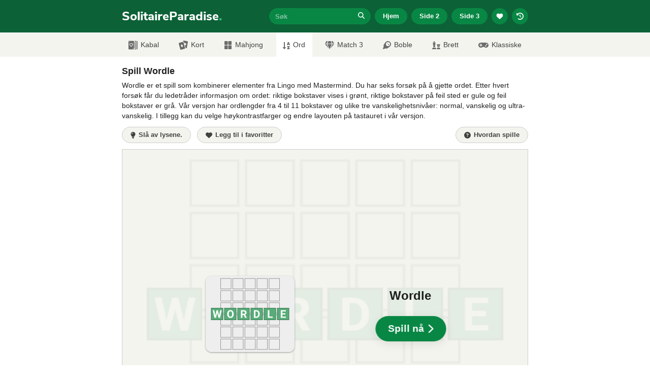

--- FILE ---
content_type: text/html; charset=UTF-8
request_url: https://www.solitaireparadise.com/no/spill/wordle.html
body_size: 28766
content:
<!doctype html>
<html lang="no">
  <head>
    <meta charset="utf-8">
    <meta http-equiv="X-UA-Compatible" content="IE=edge">
    <meta name="viewport" content="width=device-width, initial-scale=1">

        <meta name="description" content="Spill spillet Wordle gratis på SolitaireParadise.com - Wordle er helt gratis å spille og krever ingen nedlasting." />
    
          <link rel="canonical" href="https://www.solitaireparadise.com/no/spill/wordle.html" />
    
        
        <meta property="og:title" content="Wordle (på norsk) - Spill Gratis | Solitaire Paradise"/>
    <meta property="og:type" content="game"/>
    <meta property="og:image" content="https://www.solitaireparadise.com/static/game-images/wordle-350x300.png"/>
    <meta property="og:image:width" content="350" />
    <meta property="og:image:height" content="300" />
    <meta property="og:image:alt" content="Wordle" />
    <meta property="og:url" content="https://www.solitaireparadise.com/no/spill/wordle.html"/>
    <meta property="og:site_name" content="Solitaire Paradise"/>
    <meta property="og:description" content="Spill spillet Wordle gratis på SolitaireParadise.com - Wordle er helt gratis å spille og krever ingen nedlasting."/>
    
    <meta name="twitter:card" content="summary" />
    <meta name="twitter:site" content="@solitaireonline" />

    <meta name="msvalidate.01" content="D664B765FD89F7AB392211FFD7717C95" />
    <meta name="ahrefs-site-verification" content="154248b718bf17ac8a0b76c1d5640202cebe2f57e84ddb92431b949240a0984e">

    <link rel="icon" href="https://www.solitaireparadise.com/favicon.ico" type='image/x-icon' />
    
        <link rel="apple-touch-icon" href="https://www.solitaireparadise.com/static/images/apple-icon-120x120.png">
    <link rel="apple-touch-icon" sizes="152x152" href="https://www.solitaireparadise.com/static/images/apple-icon-152x152.png">
    <link rel="apple-touch-icon" sizes="180x180" href="https://www.solitaireparadise.com/static/images/apple-icon-180x180.png">
    <link rel="apple-touch-icon" sizes="167x167" href="https://www.solitaireparadise.com/static/images/apple-icon-167x167.png">
    
    <style>
      @font-face {
        font-family: 'Nunito Sans';
        font-style: normal;
        font-weight: 800;
        font-display: swap;
        src: url('https://www.solitaireparadise.com/static/fonts/nunito-sans-v6-latin-800.eot');
        src: local(''),
             url('https://www.solitaireparadise.com/static/fonts/nunito-sans-v6-latin-800.eot?#iefix') format('embedded-opentype'),
             url('https://www.solitaireparadise.com/static/fonts/nunito-sans-v6-latin-800.woff2') format('woff2'),
             url('https://www.solitaireparadise.com/static/fonts/nunito-sans-v6-latin-800.woff') format('woff'),
             url('https://www.solitaireparadise.com/static/fonts/nunito-sans-v6-latin-800.ttf') format('truetype'),
             url('https://www.solitaireparadise.com/static/fonts/nunito-sans-v6-latin-800.svg#NunitoSans') format('svg');
      }
    </style>
    
    <link href="https://www.solitaireparadise.com/static/css/main.css?v=1.0.42" rel="stylesheet" type="text/css" />
    
    <title>Wordle (på norsk) - Spill Gratis | Solitaire Paradise</title>
    
    <!-- Global site tag (gtag.js) - Google Analytics -->
    <script async src="https://www.googletagmanager.com/gtag/js?id=UA-1068376-6"></script>
    <script>
      window.dataLayer = window.dataLayer || [];
      function gtag(){dataLayer.push(arguments);}
      gtag('js', new Date());

      gtag('config', 'UA-1068376-6');
    </script>
    <!-- End Google Analytics-->

    <script>
      function myStorageAvailable(type) {
        var storage;
        try {
          storage = window[type];
          var x = '__storage_test__';
          storage.setItem(x, x);
          storage.removeItem(x);
          return true;
        }
        catch(e) {
          return e instanceof DOMException && (
            e.code === 22 ||
            e.code === 1014 ||
            e.name === 'QuotaExceededError' ||
            e.name === 'NS_ERROR_DOM_QUOTA_REACHED') &&
            (storage && storage.length !== 0);
        }
      }

      var theme = "light";
      if(myStorageAvailable('localStorage')) {
        if (localStorage.getItem('sp-use-dark-theme') == "yes") {
          theme = "dark";
        }
      }

      if(theme == "dark"){
        var root = document.getElementsByTagName('html')[0];
        root.setAttribute( 'class', 'dark' );
      }
    </script>

          <script type="text/javascript" async="async" data-noptimize="1" data-cfasync="false" src="//scripts.pubnation.com/tags/de859c4f-a16f-4b83-996c-9f0063053f42.js"></script>
        

        <link rel="preconnect" href="https://cdn.muicss.com" crossorigin>
    <link rel="preconnect" href="https://code.jquery.com" crossorigin>
    <link rel="preconnect" href="https://cdn.jsdelivr.net" crossorigin>
    <link rel="preconnect" href="https://rafvertizing.crazygames.com" crossorigin>
    <link rel="preconnect" href="//c.amazon-adsystem.com" crossorigin>
    <link rel="preconnect" href="//fastlane.rubiconproject.com" crossorigin>
    <link rel="preconnect" href="//ib.adnxs.com" crossorigin>
    <link rel="preconnect" href="https://as-sec.casalemedia.com" crossorigin>
    <link rel="preconnect" href="https://hbopenbid.pubmatic.com" crossorigin>
    <link rel="preconnect" href="https://adservice.google.com" crossorigin>
    <link rel="preconnect" href="//tpc.googlesyndication.com" crossorigin>
      </head>
  <body>
        <header>
      <div id="header-container" class="container" style="position: relative;">
        <a class="site-title" href="https://www.solitaireparadise.com/no/" title="Solitaire Paradise Hjemmeside">
          SolitaireParadise<span class="site-title-dot">.</span>
        </a>
        <button type="button" id="menu-toggle" class="mui-btn mui-btn--flat my-btn primary">☰ Meny</button>
        <div id="detailed-menu">
          <div id="search-input-container">
            <input id="search-input" name="q" type="text" placeholder="Søk"><a id="btn-search-submit" href="#"><div id="btn-search-submit-inner"><span class="fa-icon"><svg class="my-icon" xmlns="http://www.w3.org/2000/svg" height="1em" viewBox="0 0 512 512"><!--! Font Awesome Free 6.4.2 by @fontawesome - https://fontawesome.com License - https://fontawesome.com/license (Commercial License) Copyright 2023 Fonticons, Inc. --><path d="M416 208c0 45.9-14.9 88.3-40 122.7L502.6 457.4c12.5 12.5 12.5 32.8 0 45.3s-32.8 12.5-45.3 0L330.7 376c-34.4 25.2-76.8 40-122.7 40C93.1 416 0 322.9 0 208S93.1 0 208 0S416 93.1 416 208zM208 352a144 144 0 1 0 0-288 144 144 0 1 0 0 288z"/></svg></span></div></a>

            <div id="modal-search-results" class="mui--z3">
              <ul></ul>
              <p></p>
            </div>
          </div>
          <div>
            <a href="https://www.solitaireparadise.com/no/" class="mui-btn mui-btn--flat my-btn primary">
              Hjem            </a>
          </div>
          <div>
            <a href="https://www.solitaireparadise.com/no/spill-side-2.html" class="mui-btn mui-btn--flat my-btn primary">
              Side 2            </a>
          </div>
          <div>
            <a href="https://www.solitaireparadise.com/no/spill-side-3.html" class="mui-btn mui-btn--flat my-btn primary">
              Side 3            </a>
          </div>
          <div class="show-on-small">
            <button id="btn-header-favorite-games" type="button" class="mui-btn mui-btn--flat my-btn primary btn-circle btn-wiggle">
              <svg class="my-icon" xmlns="http://www.w3.org/2000/svg" height="1em" viewBox="0 0 512 512"><!--! Font Awesome Free 6.4.2 by @fontawesome - https://fontawesome.com License - https://fontawesome.com/license (Commercial License) Copyright 2023 Fonticons, Inc. --><path d="M47.6 300.4L228.3 469.1c7.5 7 17.4 10.9 27.7 10.9s20.2-3.9 27.7-10.9L464.4 300.4c30.4-28.3 47.6-68 47.6-109.5v-5.8c0-69.9-50.5-129.5-119.4-141C347 36.5 300.6 51.4 268 84L256 96 244 84c-32.6-32.6-79-47.5-124.6-39.9C50.5 55.6 0 115.2 0 185.1v5.8c0 41.5 17.2 81.2 47.6 109.5z"/></svg>
            </button>
          </div>
          <div class="show-on-small">
            <button id="btn-header-recent-games" type="button" class="mui-btn mui-btn--flat my-btn primary btn-circle btn-wiggle">
              <svg class="my-icon" xmlns="http://www.w3.org/2000/svg" height="1em" viewBox="0 0 512 512"><!--! Font Awesome Free 6.4.2 by @fontawesome - https://fontawesome.com License - https://fontawesome.com/license (Commercial License) Copyright 2023 Fonticons, Inc. --><path d="M75 75L41 41C25.9 25.9 0 36.6 0 57.9V168c0 13.3 10.7 24 24 24H134.1c21.4 0 32.1-25.9 17-41l-30.8-30.8C155 85.5 203 64 256 64c106 0 192 86 192 192s-86 192-192 192c-40.8 0-78.6-12.7-109.7-34.4c-14.5-10.1-34.4-6.6-44.6 7.9s-6.6 34.4 7.9 44.6C151.2 495 201.7 512 256 512c141.4 0 256-114.6 256-256S397.4 0 256 0C185.3 0 121.3 28.7 75 75zm181 53c-13.3 0-24 10.7-24 24V256c0 6.4 2.5 12.5 7 17l72 72c9.4 9.4 24.6 9.4 33.9 0s9.4-24.6 0-33.9l-65-65V152c0-13.3-10.7-24-24-24z"/></svg>
            </button>
          </div>
        </div>

        <div id="modal-favorite-games" class="mui--z3">
          <h3>Dine favorittspill</h3>
          <span id="close-icon" class="fa-icon"><svg xmlns="http://www.w3.org/2000/svg" height="1em" viewBox="0 0 384 512"><!--! Font Awesome Free 6.4.2 by @fontawesome - https://fontawesome.com License - https://fontawesome.com/license (Commercial License) Copyright 2023 Fonticons, Inc. --><path d="M342.6 150.6c12.5-12.5 12.5-32.8 0-45.3s-32.8-12.5-45.3 0L192 210.7 86.6 105.4c-12.5-12.5-32.8-12.5-45.3 0s-12.5 32.8 0 45.3L146.7 256 41.4 361.4c-12.5 12.5-12.5 32.8 0 45.3s32.8 12.5 45.3 0L192 301.3 297.4 406.6c12.5 12.5 32.8 12.5 45.3 0s12.5-32.8 0-45.3L237.3 256 342.6 150.6z"/></svg></span>
          <ul></ul>
          <p></p>
        </div>

        <div id="modal-recent-games" class="mui--z3">
          <h3>Dine siste spill</h3>
          <span id="close-icon" class="fa-icon"><svg xmlns="http://www.w3.org/2000/svg" height="1em" viewBox="0 0 384 512"><!--! Font Awesome Free 6.4.2 by @fontawesome - https://fontawesome.com License - https://fontawesome.com/license (Commercial License) Copyright 2023 Fonticons, Inc. --><path d="M342.6 150.6c12.5-12.5 12.5-32.8 0-45.3s-32.8-12.5-45.3 0L192 210.7 86.6 105.4c-12.5-12.5-32.8-12.5-45.3 0s-12.5 32.8 0 45.3L146.7 256 41.4 361.4c-12.5 12.5-12.5 32.8 0 45.3s32.8 12.5 45.3 0L192 301.3 297.4 406.6c12.5 12.5 32.8 12.5 45.3 0s12.5-32.8 0-45.3L237.3 256 342.6 150.6z"/></svg></span>
          <ul></ul>
          <p></p>
        </div>
      </div>
    </header>

    
    <nav class="grey-background">
      <div class="container">
        <ul>
          <li>
            <a href="https://www.solitaireparadise.com/no/" class="mui-btn mui-btn--flat my-btn primary">
              Hjem            </a>
          </li>
          <li>
            <a href="https://www.solitaireparadise.com/no/spill-side-2.html" class="mui-btn mui-btn--flat my-btn primary">
              Side 2            </a>
          </li>
          <li>
            <a href="https://www.solitaireparadise.com/no/spill-side-3.html" class="mui-btn mui-btn--flat my-btn primary">
              Side 3            </a>
          </li>

          <li>
            <a href="https://www.solitaireparadise.com/no/kategori/kabal.html" class="mui-btn mui-btn--flat my-btn secondary">
              Kabal            </a>
          </li>
          <li>
            <a href="https://www.solitaireparadise.com/no/kategori/kort.html" class="mui-btn mui-btn--flat my-btn secondary">
              Kort            </a>
          </li>
          <li>
            <a href="https://www.solitaireparadise.com/no/kategori/mahjong.html" class="mui-btn mui-btn--flat my-btn secondary">
              Mahjong            </a>
          </li>
          <li>
            <a href="https://www.solitaireparadise.com/no/kategori/ord.html" class="mui-btn mui-btn--flat my-btn secondary">
              Ord            </a>
          </li>
          <li>
            <a href="https://www.solitaireparadise.com/no/kategori/match-3.html" class="mui-btn mui-btn--flat my-btn secondary">
              Match 3            </a>
          </li>
          <li>
            <a href="https://www.solitaireparadise.com/no/kategori/boble.html" class="mui-btn mui-btn--flat my-btn secondary">
              Boble            </a>
          </li>
          <li>
            <a href="https://www.solitaireparadise.com/no/kategori/brettspill.html" class="mui-btn mui-btn--flat my-btn secondary">
              Brett            </a>
          </li>
          <li>
            <a href="https://www.solitaireparadise.com/no/kategori/klassiske.html" class="mui-btn mui-btn--flat my-btn secondary">
              Klassiske            </a>
          </li>
        </ul>

        <form id="mobile-search-input-form" action="#">
          <div id="mobile-search-input-container">
            <input id="mobile-search-input" name="q" type="text" placeholder="Søk"><a id="btn-mobile-search-submit" href="#">
              <div id="btn-mobile-search-submit-inner">
                <span class="fa-icon"><svg xmlns="http://www.w3.org/2000/svg" height="1em" viewBox="0 0 512 512"><!--! Font Awesome Free 6.4.2 by @fontawesome - https://fontawesome.com License - https://fontawesome.com/license (Commercial License) Copyright 2023 Fonticons, Inc. --><path d="M416 208c0 45.9-14.9 88.3-40 122.7L502.6 457.4c12.5 12.5 12.5 32.8 0 45.3s-32.8 12.5-45.3 0L330.7 376c-34.4 25.2-76.8 40-122.7 40C93.1 416 0 322.9 0 208S93.1 0 208 0S416 93.1 416 208zM208 352a144 144 0 1 0 0-288 144 144 0 1 0 0 288z"/></svg></span>
              </div>
            </a>
            <input type="submit" value="">
          </div>
        </form>
      </div>
    </nav>

    <div id="cat-nav" class="grey-background">
      <ul>
        <li>
          <a href="https://www.solitaireparadise.com/no/kategori/kabal.html">
            <img src="https://www.solitaireparadise.com/static/images/icon-solitaire.png" width="18" height="18" alt="Solitaire icon" />Kabal          </a>
        </li>
        <li>
          <a href="https://www.solitaireparadise.com/no/kategori/kort.html">
            <img src="https://www.solitaireparadise.com/static/images/icon-cards.png" width="18" height="18" alt="Cards icon" />Kort          </a>
        </li>
        <li>
          <a href="https://www.solitaireparadise.com/no/kategori/mahjong.html" class="nav-icon-btn">
            <span class="fa-nav-icon fa-icon-rotate-90"><svg class="my-icon" xmlns="http://www.w3.org/2000/svg" height="1em" viewBox="0 0 512 512"><!--! Font Awesome Free 6.4.2 by @fontawesome - https://fontawesome.com License - https://fontawesome.com/license (Commercial License) Copyright 2023 Fonticons, Inc. --><path d="M296 32h192c13.255 0 24 10.745 24 24v160c0 13.255-10.745 24-24 24H296c-13.255 0-24-10.745-24-24V56c0-13.255 10.745-24 24-24zm-80 0H24C10.745 32 0 42.745 0 56v160c0 13.255 10.745 24 24 24h192c13.255 0 24-10.745 24-24V56c0-13.255-10.745-24-24-24zM0 296v160c0 13.255 10.745 24 24 24h192c13.255 0 24-10.745 24-24V296c0-13.255-10.745-24-24-24H24c-13.255 0-24 10.745-24 24zm296 184h192c13.255 0 24-10.745 24-24V296c0-13.255-10.745-24-24-24H296c-13.255 0-24 10.745-24 24v160c0 13.255 10.745 24 24 24z"/></svg></span><span>Mahjong</span>
          </a>
        </li>
        <li>
          <a href="https://www.solitaireparadise.com/no/kategori/ord.html" class="active" class="nav-icon-btn">
            <span class="fa-nav-icon"><svg class="my-icon" xmlns="http://www.w3.org/2000/svg" height="1em" viewBox="0 0 448 512"><!--! Font Awesome Free 6.4.2 by @fontawesome - https://fontawesome.com License - https://fontawesome.com/license (Commercial License) Copyright 2023 Fonticons, Inc. --><path d="M176 352h-48V48a16 16 0 0 0-16-16H80a16 16 0 0 0-16 16v304H16c-14.19 0-21.36 17.24-11.29 27.31l80 96a16 16 0 0 0 22.62 0l80-96C197.35 369.26 190.22 352 176 352zm240-64H288a16 16 0 0 0-16 16v32a16 16 0 0 0 16 16h56l-61.26 70.45A32 32 0 0 0 272 446.37V464a16 16 0 0 0 16 16h128a16 16 0 0 0 16-16v-32a16 16 0 0 0-16-16h-56l61.26-70.45A32 32 0 0 0 432 321.63V304a16 16 0 0 0-16-16zm31.06-85.38l-59.27-160A16 16 0 0 0 372.72 32h-41.44a16 16 0 0 0-15.07 10.62l-59.27 160A16 16 0 0 0 272 224h24.83a16 16 0 0 0 15.23-11.08l4.42-12.92h71l4.41 12.92A16 16 0 0 0 407.16 224H432a16 16 0 0 0 15.06-21.38zM335.61 144L352 96l16.39 48z"/></svg></span><span>Ord</span>
          </a>
        </li>
        <li>
          <a href="https://www.solitaireparadise.com/no/kategori/match-3.html" class="nav-icon-btn">
            <span class="fa-nav-icon"><svg class="my-icon" xmlns="http://www.w3.org/2000/svg" height="1em" viewBox="0 0 576 512"><!--! Font Awesome Free 6.4.2 by @fontawesome - https://fontawesome.com License - https://fontawesome.com/license (Commercial License) Copyright 2023 Fonticons, Inc. --><path d="M485.5 0L576 160H474.9L405.7 0h79.8zm-128 0l69.2 160H149.3L218.5 0h139zm-267 0h79.8l-69.2 160H0L90.5 0zM0 192h100.7l123 251.7c1.5 3.1-2.7 5.9-5 3.3L0 192zm148.2 0h279.6l-137 318.2c-1 2.4-4.5 2.4-5.5 0L148.2 192zm204.1 251.7l123-251.7H576L357.3 446.9c-2.3 2.7-6.5-.1-5-3.2z"/></svg></span><span>Match 3</span>
          </a>
        </li>
        <li>
          <a href="https://www.solitaireparadise.com/no/kategori/boble.html" class="nav-icon-btn">
            <span class="fa-nav-icon fa-icon-rotate-180"><svg class="my-icon" xmlns="http://www.w3.org/2000/svg" height="1em" viewBox="0 0 512 512"><!--! Font Awesome Free 6.4.2 by @fontawesome - https://fontawesome.com License - https://fontawesome.com/license (Commercial License) Copyright 2023 Fonticons, Inc. --><path d="M511.328,20.8027c-11.60759,38.70264-34.30724,111.70173-61.30311,187.70077,6.99893,2.09372,13.4042,4,18.60653,5.59368a16.06158,16.06158,0,0,1,9.49854,22.906c-22.106,42.29635-82.69047,152.795-142.47819,214.40356-.99984,1.09373-1.99969,2.5-2.99954,3.49995A194.83046,194.83046,0,1,1,57.085,179.41009c.99985-1,2.40588-2,3.49947-3,61.59994-59.90549,171.97367-120.40473,214.37343-142.4982a16.058,16.058,0,0,1,22.90274,9.49988c1.59351,5.09368,3.49947,11.5936,5.5929,18.59351C379.34818,35.00565,452.43074,12.30281,491.12794.70921A16.18325,16.18325,0,0,1,511.328,20.8027ZM319.951,320.00207A127.98041,127.98041,0,1,0,191.97061,448.00046,127.97573,127.97573,0,0,0,319.951,320.00207Zm-127.98041-31.9996a31.9951,31.9951,0,1,1-31.9951-31.9996A31.959,31.959,0,0,1,191.97061,288.00247Zm31.9951,79.999a15.99755,15.99755,0,1,1-15.99755-15.9998A16.04975,16.04975,0,0,1,223.96571,368.00147Z"/></svg></span><span>Boble</span>
          </a>
        </li>
        <!--<li><a href="#"><i class="fas fa-brain"></i>Puzzle</a></li>-->
        <li>
          <a href="https://www.solitaireparadise.com/no/kategori/brettspill.html" class="nav-icon-btn">
            <span class="fa-nav-icon"><svg class="my-icon" xmlns="http://www.w3.org/2000/svg" height="1em" viewBox="0 0 512 512"><!--! Font Awesome Free 6.4.2 by @fontawesome - https://fontawesome.com License - https://fontawesome.com/license (Commercial License) Copyright 2023 Fonticons, Inc. --><path d="M74 208H64a16 16 0 0 0-16 16v16a16 16 0 0 0 16 16h15.94A535.78 535.78 0 0 1 64 384h128a535.78 535.78 0 0 1-15.94-128H192a16 16 0 0 0 16-16v-16a16 16 0 0 0-16-16h-10l33.89-90.38a16 16 0 0 0-15-21.62H144V64h24a8 8 0 0 0 8-8V40a8 8 0 0 0-8-8h-24V8a8 8 0 0 0-8-8h-16a8 8 0 0 0-8 8v24H88a8 8 0 0 0-8 8v16a8 8 0 0 0 8 8h24v32H55.09a16 16 0 0 0-15 21.62zm173.16 251.58L224 448v-16a16 16 0 0 0-16-16H48a16 16 0 0 0-16 16v16L8.85 459.58A16 16 0 0 0 0 473.89V496a16 16 0 0 0 16 16h224a16 16 0 0 0 16-16v-22.11a16 16 0 0 0-8.84-14.31zm92.77-157.78l-3.29 82.2h126.72l-3.29-82.21 24.6-20.79A32 32 0 0 0 496 256.54V198a6 6 0 0 0-6-6h-26.38a6 6 0 0 0-6 6v26h-24.71v-26a6 6 0 0 0-6-6H373.1a6 6 0 0 0-6 6v26h-24.71v-26a6 6 0 0 0-6-6H310a6 6 0 0 0-6 6v58.6a32 32 0 0 0 11.36 24.4zM384 304a16 16 0 0 1 32 0v32h-32zm119.16 155.58L480 448v-16a16 16 0 0 0-16-16H336a16 16 0 0 0-16 16v16l-23.15 11.58a16 16 0 0 0-8.85 14.31V496a16 16 0 0 0 16 16h192a16 16 0 0 0 16-16v-22.11a16 16 0 0 0-8.84-14.31z"/></svg></span><span>Brett</span>
          </a>
        </li>
        <li>
          <a href="https://www.solitaireparadise.com/no/kategori/klassiske.html" class="nav-icon-btn">
            <span class="fa-nav-icon"><svg class="my-icon" xmlns="http://www.w3.org/2000/svg" height="1em" viewBox="0 0 640 512"><!--! Font Awesome Free 6.4.2 by @fontawesome - https://fontawesome.com License - https://fontawesome.com/license (Commercial License) Copyright 2023 Fonticons, Inc. --><path d="M480.07 96H160a160 160 0 1 0 114.24 272h91.52A160 160 0 1 0 480.07 96zM248 268a12 12 0 0 1-12 12h-52v52a12 12 0 0 1-12 12h-24a12 12 0 0 1-12-12v-52H84a12 12 0 0 1-12-12v-24a12 12 0 0 1 12-12h52v-52a12 12 0 0 1 12-12h24a12 12 0 0 1 12 12v52h52a12 12 0 0 1 12 12zm216 76a40 40 0 1 1 40-40 40 40 0 0 1-40 40zm64-96a40 40 0 1 1 40-40 40 40 0 0 1-40 40z"/></svg></span><span>Klassiske</span>
          </a>
        </li>
      </ul>
    </div><div class="content-block" style="padding-bottom: 0;">
  <div class="container">
    <div id="top-leaderboard-728-90">
      <div id="div-gpt-ad-1572029824035-0"></div>
      <div id="div-gpt-ad-1572077540333-0"></div> <!-- refresh -->
    </div>

    <div class="text-content content-block-inner">
      <h1 style="font-size: 18px; line-height: 24px;">Spill Wordle</h1>
      <div class="short-desc"><p>Wordle er et spill som kombinerer elementer fra Lingo med Mastermind. Du har seks forsøk på å gjette ordet. Etter hvert forsøk får du ledetråder informasjon om ordet: riktige bokstaver vises i grønt, riktige bokstaver på feil sted er gule og feil bokstaver er grå. Vår versjon har ordlengder fra 4 til 11 bokstaver og ulike tre vanskelighetsnivåer: normal, vanskelig og ultra-vanskelig. I tillegg kan du velge høykontrastfarger og endre layouten på tastauret i vår versjon.</p>
</div>
    </div>
  </div>
</div>

<div class="content-block" style="padding-top: 0; padding-bottom: 12px;">
  <div class="container">
    <div class="game-nav-bar" id="game-nav-bar-above">
      <div class="mui--pull-left">
        <button class="mui-btn mui-btn--flat my-btn my-icon-btn secondary btn-circle-on-small" type="button" id="btn-turn-off-the-lights">
          <svg class="my-icon" xmlns="http://www.w3.org/2000/svg" height="1em" viewBox="0 0 384 512"><!--! Font Awesome Free 6.4.2 by @fontawesome - https://fontawesome.com License - https://fontawesome.com/license (Commercial License) Copyright 2023 Fonticons, Inc. --><path d="M272 384c9.6-31.9 29.5-59.1 49.2-86.2l0 0c5.2-7.1 10.4-14.2 15.4-21.4c19.8-28.5 31.4-63 31.4-100.3C368 78.8 289.2 0 192 0S16 78.8 16 176c0 37.3 11.6 71.9 31.4 100.3c5 7.2 10.2 14.3 15.4 21.4l0 0c19.8 27.1 39.7 54.4 49.2 86.2H272zM192 512c44.2 0 80-35.8 80-80V416H112v16c0 44.2 35.8 80 80 80zM112 176c0 8.8-7.2 16-16 16s-16-7.2-16-16c0-61.9 50.1-112 112-112c8.8 0 16 7.2 16 16s-7.2 16-16 16c-44.2 0-80 35.8-80 80z"/></svg>
          <span class="btn-contents">Slå av lysene.</span>
        </button><button id="btn-favorites" type="button" class="mui-btn mui-btn--flat my-btn my-icon-btn secondary btn-circle-on-small">
          <svg class="my-icon" xmlns="http://www.w3.org/2000/svg" height="1em" viewBox="0 0 512 512"><!--! Font Awesome Free 6.4.2 by @fontawesome - https://fontawesome.com License - https://fontawesome.com/license (Commercial License) Copyright 2023 Fonticons, Inc. --><path d="M47.6 300.4L228.3 469.1c7.5 7 17.4 10.9 27.7 10.9s20.2-3.9 27.7-10.9L464.4 300.4c30.4-28.3 47.6-68 47.6-109.5v-5.8c0-69.9-50.5-129.5-119.4-141C347 36.5 300.6 51.4 268 84L256 96 244 84c-32.6-32.6-79-47.5-124.6-39.9C50.5 55.6 0 115.2 0 185.1v5.8c0 41.5 17.2 81.2 47.6 109.5z"/></svg>
          <span class="btn-contents">Legg til i favoritter</span>
        </button><button id="btn-fullscreen" type="button" class="mui-btn mui-btn--flat my-btn my-icon-btn secondary btn-circle-on-small" style="display: none;">
          <svg class="my-icon" xmlns="http://www.w3.org/2000/svg" height="1em" viewBox="0 0 448 512"><!--! Font Awesome Free 6.4.2 by @fontawesome - https://fontawesome.com License - https://fontawesome.com/license (Commercial License) Copyright 2023 Fonticons, Inc. --><path d="M32 32C14.3 32 0 46.3 0 64v96c0 17.7 14.3 32 32 32s32-14.3 32-32V96h64c17.7 0 32-14.3 32-32s-14.3-32-32-32H32zM64 352c0-17.7-14.3-32-32-32s-32 14.3-32 32v96c0 17.7 14.3 32 32 32h96c17.7 0 32-14.3 32-32s-14.3-32-32-32H64V352zM320 32c-17.7 0-32 14.3-32 32s14.3 32 32 32h64v64c0 17.7 14.3 32 32 32s32-14.3 32-32V64c0-17.7-14.3-32-32-32H320zM448 352c0-17.7-14.3-32-32-32s-32 14.3-32 32v64H320c-17.7 0-32 14.3-32 32s14.3 32 32 32h96c17.7 0 32-14.3 32-32V352z"/></svg>
          <span class="btn-contents">Fullscreen</span>
        </button>
      </div>
      <div class="mui--pull-right">
                <a id="btn-game-info" href="#game-info" class="mui-btn mui-btn--flat my-btn my-icon-btn secondary btn-circle-on-small">
          <svg class="my-icon" xmlns="http://www.w3.org/2000/svg" height="1em" viewBox="0 0 512 512"><!--! Font Awesome Free 6.4.2 by @fontawesome - https://fontawesome.com License - https://fontawesome.com/license (Commercial License) Copyright 2023 Fonticons, Inc. --><path d="M256 512A256 256 0 1 0 256 0a256 256 0 1 0 0 512zM169.8 165.3c7.9-22.3 29.1-37.3 52.8-37.3h58.3c34.9 0 63.1 28.3 63.1 63.1c0 22.6-12.1 43.5-31.7 54.8L280 264.4c-.2 13-10.9 23.6-24 23.6c-13.3 0-24-10.7-24-24V250.5c0-8.6 4.6-16.5 12.1-20.8l44.3-25.4c4.7-2.7 7.6-7.7 7.6-13.1c0-8.4-6.8-15.1-15.1-15.1H222.6c-3.4 0-6.4 2.1-7.5 5.3l-.4 1.2c-4.4 12.5-18.2 19-30.6 14.6s-19-18.2-14.6-30.6l.4-1.2zM224 352a32 32 0 1 1 64 0 32 32 0 1 1 -64 0z"/></svg>
          <span class="btn-contents">Hvordan spille</span>
        </a>      </div>
      <div class="mui--clearfix"></div>
    </div>
    <div class="mui--clearfix"></div>
  </div>
</div>

<div class="content-block" style="padding-top: 0;" id="main-area">
  <div id="main-area-wrapper">
    <div id="main-area-left">
      <div id="left-col-160-600">
        <div id="div-gpt-ad-1572029717396-0"></div>
        <div id="div-gpt-ad-1572029734926-0"></div> <!-- refresh -->
      </div>
      <div id="left-col-300-600">
        <div id="div-gpt-ad-1572029748255-0"></div>
        <div id="div-gpt-ad-1572029763566-0"></div> <!-- refresh -->
      </div>
    </div>

    <div id="main-area-central">
            <div id="game-wrapper" class="content-block-inner">
        <div id="game-dimensions-placeholder" style="width:800px; height:650px; position: relative;">
          <div id="game-dimensions-placeholder-inner">
                        <img id="game-dimensions-placeholder-inner-background" src="https://www.solitaireparadise.com/static/game-images/wordle-350x300.png" alt="Game background" />
            <div class="div-around-img">
              <img width="175" height="150" alt="Wordle" src="https://www.solitaireparadise.com/static/game-images/wordle-175x150.png" srcset="https://www.solitaireparadise.com/static/game-images/wordle-175x150.png, https://www.solitaireparadise.com/static/game-images/wordle-350x300.png 2x" />
            </div>
            <div id="game-dimensions-placeholder-inner-right">
              <p id="play-now-game-title">Wordle</p>

                              <button class="mui-btn mui-btn--flat my-btn-large primary btn-jump is-active" type="button" id="btn-play-now">
                  <span class="btn-contents">Spill nå</span>
                  <svg class="my-icon" xmlns="http://www.w3.org/2000/svg" height="1em" viewBox="0 0 320 512"><!--! Font Awesome Free 6.4.2 by @fontawesome - https://fontawesome.com License - https://fontawesome.com/license (Commercial License) Copyright 2023 Fonticons, Inc. --><path d="M310.6 233.4c12.5 12.5 12.5 32.8 0 45.3l-192 192c-12.5 12.5-32.8 12.5-45.3 0s-12.5-32.8 0-45.3L242.7 256 73.4 86.6c-12.5-12.5-12.5-32.8 0-45.3s32.8-12.5 45.3 0l192 192z"/></svg>
                </button>
                            
                          </div>
          </div>
                  </div>
                <div id="game-new-window-dimensions-placeholder" class="regular" style="background-image: url(https://www.solitaireparadise.com/static/game-images/wordle-350x300.png)">

                      <button class="mui-btn mui-btn--flat my-btn-large primary btn-jump is-active" id="btn-play-now-mobile">
              <span class="btn-contents">Klikk for å spille</span>
              <svg class="my-icon" xmlns="http://www.w3.org/2000/svg" height="1em" viewBox="0 0 320 512"><!--! Font Awesome Free 6.4.2 by @fontawesome - https://fontawesome.com License - https://fontawesome.com/license (Commercial License) Copyright 2023 Fonticons, Inc. --><path d="M310.6 233.4c12.5 12.5 12.5 32.8 0 45.3l-192 192c-12.5 12.5-32.8 12.5-45.3 0s-12.5-32.8 0-45.3L242.7 256 73.4 86.6c-12.5-12.5-12.5-32.8 0-45.3s32.8-12.5 45.3 0l192 192z"/></svg>
            </button>
          
          <button id="add-as-app-button" class="mui-btn mui-btn--flat my-btn my-icon-btn" type="button" style="display: none;">
            <svg class="my-icon" xmlns="http://www.w3.org/2000/svg" height="1em" viewBox="0 0 512 512"><!--!Font Awesome Free 6.7.2 by @fontawesome - https://fontawesome.com License - https://fontawesome.com/license/free Copyright 2025 Fonticons, Inc.--><path d="M288 32c0-17.7-14.3-32-32-32s-32 14.3-32 32l0 242.7-73.4-73.4c-12.5-12.5-32.8-12.5-45.3 0s-12.5 32.8 0 45.3l128 128c12.5 12.5 32.8 12.5 45.3 0l128-128c12.5-12.5 12.5-32.8 0-45.3s-32.8-12.5-45.3 0L288 274.7 288 32zM64 352c-35.3 0-64 28.7-64 64l0 32c0 35.3 28.7 64 64 64l384 0c35.3 0 64-28.7 64-64l0-32c0-35.3-28.7-64-64-64l-101.5 0-45.3 45.3c-25 25-65.5 25-90.5 0L165.5 352 64 352zm368 56a24 24 0 1 1 0 48 24 24 0 1 1 0-48z"/></svg>
            <span class="btn-contents">Add as app</span>
          </button>

          
          <div id="mobile-game-iframe-container">
            <div id="btn-mobile-game-iframe-close">
              <svg class="my-icon" xmlns="http://www.w3.org/2000/svg" height="1em" viewBox="0 0 384 512"><!--! Font Awesome Free 6.4.2 by @fontawesome - https://fontawesome.com License - https://fontawesome.com/license (Commercial License) Copyright 2023 Fonticons, Inc. --><path d="M342.6 150.6c12.5-12.5 12.5-32.8 0-45.3s-32.8-12.5-45.3 0L192 210.7 86.6 105.4c-12.5-12.5-32.8-12.5-45.3 0s-12.5 32.8 0 45.3L146.7 256 41.4 361.4c-12.5 12.5-12.5 32.8 0 45.3s32.8 12.5 45.3 0L192 301.3 297.4 406.6c12.5 12.5 32.8 12.5 45.3 0s12.5-32.8 0-45.3L237.3 256 342.6 150.6z"/></svg>
            </div>
          </div>
        </div>
      </div>
      
      
      
      
      
      <div id="min-width-768"></div>

            <div class="game-nav-bar" id="game-nav-bar-below">
        <div class="mui--pull-left">
          <button id="rating-like-button" type="button" class="mui-btn mui-btn--flat my-btn my-icon-btn secondary">
            <svg class="my-icon" xmlns="http://www.w3.org/2000/svg" height="1em" viewBox="0 0 512 512"><!--! Font Awesome Free 6.4.2 by @fontawesome - https://fontawesome.com License - https://fontawesome.com/license (Commercial License) Copyright 2023 Fonticons, Inc. --><path d="M104 224H24c-13.255 0-24 10.745-24 24v240c0 13.255 10.745 24 24 24h80c13.255 0 24-10.745 24-24V248c0-13.255-10.745-24-24-24zM64 472c-13.255 0-24-10.745-24-24s10.745-24 24-24 24 10.745 24 24-10.745 24-24 24zM384 81.452c0 42.416-25.97 66.208-33.277 94.548h101.723c33.397 0 59.397 27.746 59.553 58.098.084 17.938-7.546 37.249-19.439 49.197l-.11.11c9.836 23.337 8.237 56.037-9.308 79.469 8.681 25.895-.069 57.704-16.382 74.757 4.298 17.598 2.244 32.575-6.148 44.632C440.202 511.587 389.616 512 346.839 512l-2.845-.001c-48.287-.017-87.806-17.598-119.56-31.725-15.957-7.099-36.821-15.887-52.651-16.178-6.54-.12-11.783-5.457-11.783-11.998v-213.77c0-3.2 1.282-6.271 3.558-8.521 39.614-39.144 56.648-80.587 89.117-113.111 14.804-14.832 20.188-37.236 25.393-58.902C282.515 39.293 291.817 0 312 0c24 0 72 8 72 81.452z"/></svg>
            <strong><span id="rating-positive-votes" data-amount="1158">1 158</span></strong>
          </button><button id="rating-dislike-button" type="button" class="mui-btn mui-btn--flat my-btn my-icon-btn secondary">
            <svg class="my-icon" xmlns="http://www.w3.org/2000/svg" height="1em" viewBox="0 0 512 512"><!--! Font Awesome Free 6.4.2 by @fontawesome - https://fontawesome.com License - https://fontawesome.com/license (Commercial License) Copyright 2023 Fonticons, Inc. --><path d="M0 56v240c0 13.255 10.745 24 24 24h80c13.255 0 24-10.745 24-24V56c0-13.255-10.745-24-24-24H24C10.745 32 0 42.745 0 56zm40 200c0-13.255 10.745-24 24-24s24 10.745 24 24-10.745 24-24 24-24-10.745-24-24zm272 256c-20.183 0-29.485-39.293-33.931-57.795-5.206-21.666-10.589-44.07-25.393-58.902-32.469-32.524-49.503-73.967-89.117-113.111a11.98 11.98 0 0 1-3.558-8.521V59.901c0-6.541 5.243-11.878 11.783-11.998 15.831-.29 36.694-9.079 52.651-16.178C256.189 17.598 295.709.017 343.995 0h2.844c42.777 0 93.363.413 113.774 29.737 8.392 12.057 10.446 27.034 6.148 44.632 16.312 17.053 25.063 48.863 16.382 74.757 17.544 23.432 19.143 56.132 9.308 79.469l.11.11c11.893 11.949 19.523 31.259 19.439 49.197-.156 30.352-26.157 58.098-59.553 58.098H350.723C358.03 364.34 384 388.132 384 430.548 384 504 336 512 312 512z"/></svg>
            <strong><span id="rating-negative-votes" data-amount="360">360</span></strong>
          </button>
        </div>
        <div class="mui--pull-right">
          <button id="add-to-dekstop" class="mui-btn mui-btn--flat my-btn my-icon-btn btn-circle-on-small" type="button" style="display: none; background-color:#ffe53a; color:#000;">
            <svg id="add-to-dekstop-desktop-icon" class="my-icon" xmlns="http://www.w3.org/2000/svg" height="1em" viewBox="0 0 576 512"><!--! Font Awesome Free 6.4.2 by @fontawesome - https://fontawesome.com License - https://fontawesome.com/license (Commercial License) Copyright 2023 Fonticons, Inc. --><path d="M64 0C28.7 0 0 28.7 0 64V352c0 35.3 28.7 64 64 64H240l-10.7 32H160c-17.7 0-32 14.3-32 32s14.3 32 32 32H416c17.7 0 32-14.3 32-32s-14.3-32-32-32H346.7L336 416H512c35.3 0 64-28.7 64-64V64c0-35.3-28.7-64-64-64H64zM512 64V288H64V64H512z"/></svg>

            <svg style="display: none;" id="add-to-dekstop-download-icon" class="my-icon" xmlns="http://www.w3.org/2000/svg" height="1em" viewBox="0 0 512 512"><!--!Font Awesome Free 6.7.2 by @fontawesome - https://fontawesome.com License - https://fontawesome.com/license/free Copyright 2025 Fonticons, Inc.--><path d="M288 32c0-17.7-14.3-32-32-32s-32 14.3-32 32l0 242.7-73.4-73.4c-12.5-12.5-32.8-12.5-45.3 0s-12.5 32.8 0 45.3l128 128c12.5 12.5 32.8 12.5 45.3 0l128-128c12.5-12.5 12.5-32.8 0-45.3s-32.8-12.5-45.3 0L288 274.7 288 32zM64 352c-35.3 0-64 28.7-64 64l0 32c0 35.3 28.7 64 64 64l384 0c35.3 0 64-28.7 64-64l0-32c0-35.3-28.7-64-64-64l-101.5 0-45.3 45.3c-25 25-65.5 25-90.5 0L165.5 352 64 352zm368 56a24 24 0 1 1 0 48 24 24 0 1 1 0-48z"/></svg>
            <span class="btn-contents">Add to desktop</span>
          </button><button id="btn-share" class="mui-btn mui-btn--flat my-btn my-icon-btn secondary btn-circle-on-small" type="button">
            <svg class="my-icon" xmlns="http://www.w3.org/2000/svg" height="1em" viewBox="0 0 448 512"><!--! Font Awesome Free 6.4.2 by @fontawesome - https://fontawesome.com License - https://fontawesome.com/license (Commercial License) Copyright 2023 Fonticons, Inc. --><path d="M352 224c53 0 96-43 96-96s-43-96-96-96s-96 43-96 96c0 4 .2 8 .7 11.9l-94.1 47C145.4 170.2 121.9 160 96 160c-53 0-96 43-96 96s43 96 96 96c25.9 0 49.4-10.2 66.6-26.9l94.1 47c-.5 3.9-.7 7.8-.7 11.9c0 53 43 96 96 96s96-43 96-96s-43-96-96-96c-25.9 0-49.4 10.2-66.6 26.9l-94.1-47c.5-3.9 .7-7.8 .7-11.9s-.2-8-.7-11.9l94.1-47C302.6 213.8 326.1 224 352 224z"/></svg>
            <span class="btn-contents">Del</span>
          </button><button id="btn-bookmark" class="mui-btn mui-btn--flat my-btn my-icon-btn secondary btn-circle-on-small" type="button">
            <svg class="my-icon" xmlns="http://www.w3.org/2000/svg" height="1em" viewBox="0 0 384 512"><!--! Font Awesome Free 6.4.2 by @fontawesome - https://fontawesome.com License - https://fontawesome.com/license (Commercial License) Copyright 2023 Fonticons, Inc. --><path d="M0 48V487.7C0 501.1 10.9 512 24.3 512c5 0 9.9-1.5 14-4.4L192 400 345.7 507.6c4.1 2.9 9 4.4 14 4.4c13.4 0 24.3-10.9 24.3-24.3V48c0-26.5-21.5-48-48-48H48C21.5 0 0 21.5 0 48z"/></svg>
            <span class="btn-contents">Bokmerke</span>
          </button>
        </div>
        <div class="mui--clearfix"></div>
      </div>
      
      <div id="placeholder-below-game-300-250">
      </div>

      <div id="below-leaderboard-728-90">
        <div id="div-gpt-ad-1572029639030-0"></div>
      </div>
    </div>

    <div id="main-area-right">
      <div id="right-col-160-600">
        <div id="div-gpt-ad-1572029775117-0"></div>
        <div id="div-gpt-ad-1572029788004-0"></div> <!-- refresh -->
      </div>
      <div id="right-col-300-600">
        <div id="div-gpt-ad-1572029800697-0"></div>
        <div id="div-gpt-ad-1572029812466-0"></div> <!-- refresh -->
      </div>
    </div>
    <div class="mui--clearfix"></div>
  </div>
</div>

<div class="content-block grey-background">
  <div class="container">
        <div>
      <h2>Relaterte spill</h2>
      <ul class="games-list">
    
  <li>
    <a href="https://www.solitaireparadise.com/no/spill/scrabble.html" title="Scrabble">
      <img width="90" height="90" alt="Scrabble" src="https://www.solitaireparadise.com/static/game-images/scrabble-90x90-c.png" />
      <span class="mui--text-caption">Scrabble</span>
    </a>
  </li>
    
  <li>
    <a href="https://www.solitaireparadise.com/no/spill/bookworm.html" title="Bookworm">
      <img width="90" height="90" alt="Bookworm" src="https://www.solitaireparadise.com/static/game-images/bookworm-90x90.png" />
      <span class="mui--text-caption">Bookworm</span>
    </a>
  </li>
    
  <li>
    <a href="https://www.solitaireparadise.com/no/spill/text-twist-2.html" title="Text Twist 2">
      <img width="90" height="90" alt="Text Twist 2" src="https://www.solitaireparadise.com/static/game-images/text-twist-2-90x90.png" />
      <span class="mui--text-caption">Text Twist 2</span>
    </a>
  </li>
    
  <li>
    <a href="https://www.solitaireparadise.com/no/spill/word-wipe.html" title="Word Wipe">
      <img width="90" height="90" alt="Word Wipe" src="https://www.solitaireparadise.com/static/game-images/word-wipe-90x90.png" />
      <span class="mui--text-caption">Word Wipe</span>
    </a>
  </li>
    
  <li>
    <a href="https://www.solitaireparadise.com/no/spill/7-words.html" title="7 Words">
      <img width="90" height="90" alt="7 Words" src="https://www.solitaireparadise.com/static/game-images/7-words-90x90.png" />
      <span class="mui--text-caption">7 Words</span>
    </a>
  </li>
    
  <li>
    <a href="https://www.solitaireparadise.com/no/spill/word-ruffle.html" title="Word Ruffle">
      <img width="90" height="90" alt="Word Ruffle" src="https://www.solitaireparadise.com/static/game-images/word-ruffle-90x90.png" />
      <span class="mui--text-caption">Word Ruffle</span>
    </a>
  </li>
    
  <li>
    <a href="https://www.solitaireparadise.com/no/spill/scrabble-sprint.html" title="Scrabble Sprint">
      <img width="90" height="90" alt="Scrabble Sprint" src="https://www.solitaireparadise.com/static/game-images/scrabble-sprint-90x90.png" />
      <span class="mui--text-caption">Scrabble Sprint</span>
    </a>
  </li>
  </ul>    </div>
    
    <div>
      <h2>Foreslåtte solitaire-spill</h2>
      <ul class="games-list">
    
  <li>
    <a href="https://www.solitaireparadise.com/no/spill/pyramide-kabal-ancient-egypt.html" title="Pyramide Kabal Ancient Egypt">
      <img width="90" height="90" alt="Pyramide Kabal Ancient Egypt" src="https://www.solitaireparadise.com/static/game-images/pyramid-solitaire-ancient-egypt-90x90.png" />
      <span class="mui--text-caption">Pyramide Kabal Ancient Egypt</span>
    </a>
  </li>
    
  <li>
    <a href="https://www.solitaireparadise.com/no/spill/freecell.html" title="FreeCell">
      <img width="90" height="90" alt="FreeCell" src="https://www.solitaireparadise.com/static/game-images/freecell-90x90.png" />
      <span class="mui--text-caption">FreeCell</span>
    </a>
  </li>
    
  <li>
    <a href="https://www.solitaireparadise.com/no/spill/edderkoppkabal.html" title="Edderkoppkabal">
      <img width="90" height="90" alt="Edderkoppkabal" src="https://www.solitaireparadise.com/static/game-images/edderkoppkabal-90x90.png" />
      <span class="mui--text-caption">Edderkoppkabal</span>
    </a>
  </li>
    
  <li>
    <a href="https://www.solitaireparadise.com/no/spill/tripeaks-solitaire.html" title="TriPeaks Solitaire">
      <img width="90" height="90" alt="TriPeaks Solitaire" src="https://www.solitaireparadise.com/static/game-images/tri-peaks-solitaire-90x90.png" />
      <span class="mui--text-caption">TriPeaks Solitaire</span>
    </a>
  </li>
    
  <li>
    <a href="https://www.solitaireparadise.com/no/spill/7er-kabal.html" title="7'er Kabal">
      <img width="90" height="90" alt="7'er Kabal" src="https://www.solitaireparadise.com/static/game-images/7er-kabal-90x90.png" />
      <span class="mui--text-caption">7'er Kabal</span>
    </a>
  </li>
    
  <li>
    <a href="https://www.solitaireparadise.com/no/spill/forty-thieves-solitaire.html" title="Forty Thieves Solitaire">
      <img width="90" height="90" alt="Forty Thieves Solitaire" src="https://www.solitaireparadise.com/static/game-images/forty-thieves-solitaire-90x90.png" />
      <span class="mui--text-caption">Forty Thieves Solitaire</span>
    </a>
  </li>
    
  <li>
    <a href="https://www.solitaireparadise.com/no/spill/golf-solitaire-pro.html" title="Golf Solitaire Pro">
      <img width="90" height="90" alt="Golf Solitaire Pro" src="https://www.solitaireparadise.com/static/game-images/golf-solitaire-pro-90x90.png" />
      <span class="mui--text-caption">Golf Solitaire Pro</span>
    </a>
  </li>
  </ul>    </div>
  </div>
</div>


<div class="content-block">
  <div class="container text-content">
    <div id="inline-text-300-250">
      <div id="div-gpt-ad-1572029698269-0"></div>
    </div>

    <script type="application/ld+json">
{
  "@context": "https://schema.org",
  "@type": "BreadcrumbList",
  "itemListElement": [
          {
        "@type": "ListItem",
        "position": 1,
        "name": "Hjem",
        "item": "https://www.solitaireparadise.com/no/"
      },            {
        "@type": "ListItem",
        "position": 2,
        "name": "Ordspill",
        "item": "https://www.solitaireparadise.com/no/kategori/ord.html"
      },            {
        "@type": "ListItem",
        "position": 3,
        "name": "Wordle",
        "item": "https://www.solitaireparadise.com/no/spill/wordle.html"
      }        ]
}
</script><h2 id='game-info'>Wordle spill info</h2><h3>Spillet</h3>

<p>Målet med Wordle er å gjette et ord på seks forsøk. Den opprinnelige versjonen brukte ord med fem bokstaver, men spillet på nettsiden vår har en fleksibel ordlengde fra 4 til 11 bokstaver. Hver gjetning må være et gyldig ord.</p>

<p>Etter hver gjetning blir tilbakemelding gitt i Mastermind-stil. Hver bokstav i et gjettet ord er markert som grønn, gul eller grå:</p>

<p>Etter hver gjetning, vil tilbakemeldingen følge et Mastermind-lignende system. Hver bokstav i et gjettet ordet vil bli markert som enten grønn, gul eller grå:</p>

<ul>
<li><strong>Grønn:</strong> Bokstaven er riktig og i riktig posisjon.</li>
<li><strong>Gul:</strong> Bokstaven er riktig, men ikke i riktig posisjon.</li>
<li><strong>Grå:</strong> Bokstaven finnes ikke i det ordet.</li>
</ul>

<p>Dersom gjettet ord inneholder flere forekomster av samme bokstav, vil fargen bli grønn eller gul hvis det målordet også har flere forekomster av den aktuelle bokstaven. For eksempel, hvis spilleren gjetter "papir" og målordet er "print", vil bare én "p" bli farget, mens den andre vil være grå.</p>

<h3>Vanskelighetsgrad</h3>

<p>Vår Wordle-versjon har tre vanskelighetsgrader:</p>

<ul>
<li><strong>Normal:</strong> Gjetninger må være gyldige ord..</li>
<li><strong>Vanskelig:</strong> Grønne bokstaver må brukes på nytt i riktig posisjon og gule bokstaver må brukes på nytt.</li>
<li><strong>Ekstra vanskelig:</strong> Enda strengere enn Vanskelig. Gule bokstaver må brukes på nytt, men i en annen posisjon enn der du fikk et hint. Grå bokstaver kan ikke brukes på nytt.</li>
</ul>

<h3>Spesielle funksjoner</h3>

<p>Vår versjon av Wordle har flere spesielle funksjoner. En av dem er muligheten til å endre ordlengde, noe som kan variere fra 4 til 11 bokstaver.</p>

<p>Dersom standard fargepalett ikke passer for deg, har du mulighet til å skifte til det mørke temaet og bruke farger med høy kontrast for tilbakemelding.</p>

<p>Du kan også endre layouten på tastaturet.</p>

<h3>Tips og triks</h3>

<ul>
<li>Bruk et sterkt ord som utgangspunkt som inneholder en god blanding av vanlige vokaler (A, E) og konsonanter (D, N, R, S, T). I stedet for å forsøke å gjette målordet umiddelbart, kan du bruke den første gjetningen til å samle informasjon om målordet.</li>
<li>Velg et helt annet andre ord for å eliminere så mange bokstaver som mulig.</li>
<li>Ikke glem at målordet kan inneholde den samme bokstaven flere ganger (f.eks. <em>robot</em>).</li>
<li>Ta deg tid for hver gjetning. Målet er å gjette ordet på færrest mulig forsøk, ikke å gjette det så raskt som mulig.</li>
</ul>

<h3>Utvikler</h3>

<p>Wordle er utviklet av Josh Wardle, en programvareingeniør fra Wales som utviklet spillet. Det ble lansert i oktober 2021.</p>

<p>I januar 2022 ble spillet kjøpt av The New York Times.</p>

<h3>Varianter</h3>

<p>På grunn av sin popularitet har det blitt utviklet mange variasjoner av Wordle. En kategori inkluderer samme spill på ulike språk. Versjonen på denne siden bruker norske ord.</p>

<p>Nettsiden vår har også spillet på <a href="https://www.solitaireparadise.com/games_list/wordle.html">English</a>, <a href="https://www.solitaireparadise.com/es/juego/wordle.html">Spanish</a>, <a href="https://www.solitaireparadise.com/de/spiel/wordle.html">German</a> (også referert til som <em>6mal5</em>), <a href="https://www.solitaireparadise.com/fr/jeu/wordle.html">French</a> (også referert til som <em>Le Mot</em>), <a href="https://www.solitaireparadise.com/nl/spel/wordle.html">Dutch</a> (også referert til som <em>Woordle</em>), <a href="https://www.solitaireparadise.com/it/gioco/wordle.html">Italian</a>, <a href="https://www.solitaireparadise.com/pt/jogo/wordle.html">Portuguese</a> (også referert til som <em>Termo</em>), <a href="https://www.solitaireparadise.com/pl/gra/wordle.html">Polish</a>, <a href="https://www.solitaireparadise.com/dk/spil/wordle.html">Danish</a>, <a href="https://www.solitaireparadise.com/fi/peli/wordle.html">Finnish</a>, <a href="https://www.solitaireparadise.com/sv/spel/wordle.html">Swedish</a> (også referert til som <em>Ordlig</em> og <em>Ordle</em>).</p>

<p>Det finnes også andre varianter som <em>Absurdle</em>, hvor målordet endres etter hver gjetning, samt <em>Sweardle</em>, hvor målordet er et banningord, og <em>Nerdle</em>, hvor spillerne må gjette en matteoppgave.</p>

<h3>Inspirasjon</h3>

<p>Spillet Wordle game er basert på flere andre spill:</p>

<ul>
<li><strong>Lingo:</strong> Deltakere i gameshowet får fem forsøk på å gjette et mysterieord på fem bokstaver. Den første bokstaven er oppgitt. Etter hver gjetning vil tilbakemelding bli gitt på samme måte som tilbakemeldingen i Wordle: en riktig bokstav på riktig posisjon indikeres i rødt, en riktig bokstav på feil posisjon indikeres i gult.</li>
<li><strong>Jotto:</strong> To spillere velger hver sitt hemmelige ord og gjetter deretter motstanderens ord etter tur. Tilbakemelding gis om hvor mange av bokstavene i gjetningen som forekommer i det hemmelige ordet.</li>
<li><strong>Mastermind:</strong> Kodemakeren lager en hemmelig kode ved å plassere fire fargede brikker i en rekkefølge. Kodebryteren prøver deretter å gjette den hemmelige koden ved å legge inn gjetninger bestående av fire fargede brikker. Etter hver gjetning gir kodemakeren tilbakemelding: en svart brikke for hver riktig farge på riktig posisjon og en hvit brikke for hver riktig farge på feil posisjon.</li>
</ul>
<div id='game-info-box'><span class='game-info-box-light'>Klassifisering:</span> <a href=https://www.solitaireparadise.com/no/>Hjem</a> › <a href=https://www.solitaireparadise.com/no/kategori/ord.html>Ordspill</a> › <a href=https://www.solitaireparadise.com/no/spill/wordle.html>Wordle</a><br><span class='game-info-box-light'>Vurdering:</span> 76% (1 518 stemmer)<br><span class='game-info-box-light'>Oppfinner:</span> Josh Wardle<br><span class='game-info-box-light'>Teknologi:</span> HTML5<br><span class='game-info-box-light'>Wiki-sider:</span> <a href='https://no.wikipedia.org/wiki/Wordle'>Wikipedia</a> - <a href='https://wordle.fandom.com/wiki/Wordle_Wiki'>Fandom</a></div>
    <div class="mui--clearfix"></div>
  </div>
</div>

<div id="modal-score-submit" class="my-modal" style="display:none;">
  <h2>Beste poengsum!</h2>

  <p>Gratulerer! Din poengsum <strong id='the-score'></strong> har havnet blant de 10 høyeste. Hvis du vil legge poengsummen din til ledertavlen, må du fylle inn navnet ditt og sende inn.</p>

  <p id="modal-score-submit-form-errors"></p>
  
  <form id="modal-score-submit-form" class="mui-form" onsubmit="return false;">
    <div class="mui-textfield">
      <input type="text" id="score-submit-name" required>
      <label>Navn (maks. 30 tegn)</label>
    </div>
    <div class="mui--text-center">
      <button id="modal-score-submit-form-submit" type="button" class="mui-btn mui-btn--flat my-btn primary">Send inn</button>
      <button id="modal-score-submit-form-cancel" type="button" class="mui-btn mui-btn--flat my-btn secondary">Avbryt</button>
    </div>
  </form>

  <p id="modal-score-submit-form-status"></p>
</div>

<div id="modal-share" class="my-modal" style="display:none;">
  <h2>Del Wordle</h2>
  <div class="modal-share-icon-container">
    <div id="btn-facebook-share" class="modal-share-icon-btn">
      <svg class="my-icon" xmlns="http://www.w3.org/2000/svg" height="1em" viewBox="0 0 320 512"><!--! Font Awesome Free 6.4.2 by @fontawesome - https://fontawesome.com License - https://fontawesome.com/license (Commercial License) Copyright 2023 Fonticons, Inc. --><path d="M279.14 288l14.22-92.66h-88.91v-60.13c0-25.35 12.42-50.06 52.24-50.06h40.42V6.26S260.43 0 225.36 0c-73.22 0-121.08 44.38-121.08 124.72v70.62H22.89V288h81.39v224h100.17V288z"/></svg>
    </div>
    <a href="fb-messenger://share?link=https%3A%2F%2Fwww.solitaireparadise.com%2Fno%2Fspill%2Fwordle.html" target="_blank" id="btn-facebook-messenger-share" class="modal-share-icon-btn">
      <svg class="my-icon" xmlns="http://www.w3.org/2000/svg" height="1em" viewBox="0 0 512 512"><!--! Font Awesome Free 6.4.2 by @fontawesome - https://fontawesome.com License - https://fontawesome.com/license (Commercial License) Copyright 2023 Fonticons, Inc. --><path d="M256.55 8C116.52 8 8 110.34 8 248.57c0 72.3 29.71 134.78 78.07 177.94 8.35 7.51 6.63 11.86 8.05 58.23A19.92 19.92 0 0 0 122 502.31c52.91-23.3 53.59-25.14 62.56-22.7C337.85 521.8 504 423.7 504 248.57 504 110.34 396.59 8 256.55 8zm149.24 185.13l-73 115.57a37.37 37.37 0 0 1-53.91 9.93l-58.08-43.47a15 15 0 0 0-18 0l-78.37 59.44c-10.46 7.93-24.16-4.6-17.11-15.67l73-115.57a37.36 37.36 0 0 1 53.91-9.93l58.06 43.46a15 15 0 0 0 18 0l78.41-59.38c10.44-7.98 24.14 4.54 17.09 15.62z"/></svg>
    </a>
    <a href="https://wa.me/?text=Check+out+this+game+I%27m+playing%3A+https%3A%2F%2Fwww.solitaireparadise.com%2Fno%2Fspill%2Fwordle.html" target="_blank" id="btn-whatsapp-share" class="modal-share-icon-btn">
      <svg class="my-icon" xmlns="http://www.w3.org/2000/svg" height="1em" viewBox="0 0 448 512"><!--! Font Awesome Free 6.4.2 by @fontawesome - https://fontawesome.com License - https://fontawesome.com/license (Commercial License) Copyright 2023 Fonticons, Inc. --><path d="M380.9 97.1C339 55.1 283.2 32 223.9 32c-122.4 0-222 99.6-222 222 0 39.1 10.2 77.3 29.6 111L0 480l117.7-30.9c32.4 17.7 68.9 27 106.1 27h.1c122.3 0 224.1-99.6 224.1-222 0-59.3-25.2-115-67.1-157zm-157 341.6c-33.2 0-65.7-8.9-94-25.7l-6.7-4-69.8 18.3L72 359.2l-4.4-7c-18.5-29.4-28.2-63.3-28.2-98.2 0-101.7 82.8-184.5 184.6-184.5 49.3 0 95.6 19.2 130.4 54.1 34.8 34.9 56.2 81.2 56.1 130.5 0 101.8-84.9 184.6-186.6 184.6zm101.2-138.2c-5.5-2.8-32.8-16.2-37.9-18-5.1-1.9-8.8-2.8-12.5 2.8-3.7 5.6-14.3 18-17.6 21.8-3.2 3.7-6.5 4.2-12 1.4-32.6-16.3-54-29.1-75.5-66-5.7-9.8 5.7-9.1 16.3-30.3 1.8-3.7.9-6.9-.5-9.7-1.4-2.8-12.5-30.1-17.1-41.2-4.5-10.8-9.1-9.3-12.5-9.5-3.2-.2-6.9-.2-10.6-.2-3.7 0-9.7 1.4-14.8 6.9-5.1 5.6-19.4 19-19.4 46.3 0 27.3 19.9 53.7 22.6 57.4 2.8 3.7 39.1 59.7 94.8 83.8 35.2 15.2 49 16.5 66.6 13.9 10.7-1.6 32.8-13.4 37.4-26.4 4.6-13 4.6-24.1 3.2-26.4-1.3-2.5-5-3.9-10.5-6.6z"/></svg>
    </a>
    <div id="btn-twitter-share" class="modal-share-icon-btn">
      <svg class="my-icon" xmlns="http://www.w3.org/2000/svg" height="1em" viewBox="0 0 512 512"><!--! Font Awesome Free 6.4.2 by @fontawesome - https://fontawesome.com License - https://fontawesome.com/license (Commercial License) Copyright 2023 Fonticons, Inc. --><path d="M459.37 151.716c.325 4.548.325 9.097.325 13.645 0 138.72-105.583 298.558-298.558 298.558-59.452 0-114.68-17.219-161.137-47.106 8.447.974 16.568 1.299 25.34 1.299 49.055 0 94.213-16.568 130.274-44.832-46.132-.975-84.792-31.188-98.112-72.772 6.498.974 12.995 1.624 19.818 1.624 9.421 0 18.843-1.3 27.614-3.573-48.081-9.747-84.143-51.98-84.143-102.985v-1.299c13.969 7.797 30.214 12.67 47.431 13.319-28.264-18.843-46.781-51.005-46.781-87.391 0-19.492 5.197-37.36 14.294-52.954 51.655 63.675 129.3 105.258 216.365 109.807-1.624-7.797-2.599-15.918-2.599-24.04 0-57.828 46.782-104.934 104.934-104.934 30.213 0 57.502 12.67 76.67 33.137 23.715-4.548 46.456-13.32 66.599-25.34-7.798 24.366-24.366 44.833-46.132 57.827 21.117-2.273 41.584-8.122 60.426-16.243-14.292 20.791-32.161 39.308-52.628 54.253z"/></svg>
    </div>
    <a href="http://www.reddit.com/submit?url=https%3A%2F%2Fwww.solitaireparadise.com%2Fno%2Fspill%2Fwordle.html&title=Check+out+this+game+I%27m+playing+-+Wordle" target="_blank" id="btn-reddit-share" class="modal-share-icon-btn">
      <svg class="my-icon" xmlns="http://www.w3.org/2000/svg" height="1em" viewBox="0 0 512 512"><!--! Font Awesome Free 6.4.2 by @fontawesome - https://fontawesome.com License - https://fontawesome.com/license (Commercial License) Copyright 2023 Fonticons, Inc. --><path d="M440.3 203.5c-15 0-28.2 6.2-37.9 15.9-35.7-24.7-83.8-40.6-137.1-42.3L293 52.3l88.2 19.8c0 21.6 17.6 39.2 39.2 39.2 22 0 39.7-18.1 39.7-39.7s-17.6-39.7-39.7-39.7c-15.4 0-28.7 9.3-35.3 22l-97.4-21.6c-4.9-1.3-9.7 2.2-11 7.1L246.3 177c-52.9 2.2-100.5 18.1-136.3 42.8-9.7-10.1-23.4-16.3-38.4-16.3-55.6 0-73.8 74.6-22.9 100.1-1.8 7.9-2.6 16.3-2.6 24.7 0 83.8 94.4 151.7 210.3 151.7 116.4 0 210.8-67.9 210.8-151.7 0-8.4-.9-17.2-3.1-25.1 49.9-25.6 31.5-99.7-23.8-99.7zM129.4 308.9c0-22 17.6-39.7 39.7-39.7 21.6 0 39.2 17.6 39.2 39.7 0 21.6-17.6 39.2-39.2 39.2-22 .1-39.7-17.6-39.7-39.2zm214.3 93.5c-36.4 36.4-139.1 36.4-175.5 0-4-3.5-4-9.7 0-13.7 3.5-3.5 9.7-3.5 13.2 0 27.8 28.5 120 29 149 0 3.5-3.5 9.7-3.5 13.2 0 4.1 4 4.1 10.2.1 13.7zm-.8-54.2c-21.6 0-39.2-17.6-39.2-39.2 0-22 17.6-39.7 39.2-39.7 22 0 39.7 17.6 39.7 39.7-.1 21.5-17.7 39.2-39.7 39.2z"/></svg>
    </a>
    <a href="mailto:?subject=Wordle&body=https%3A%2F%2Fwww.solitaireparadise.com%2Fno%2Fspill%2Fwordle.html" id="btn-email-share" class="modal-share-icon-btn" target="_blank">
      <svg class="my-icon" xmlns="http://www.w3.org/2000/svg" height="1em" viewBox="0 0 512 512"><!--! Font Awesome Free 6.4.2 by @fontawesome - https://fontawesome.com License - https://fontawesome.com/license (Commercial License) Copyright 2023 Fonticons, Inc. --><path d="M48 64C21.5 64 0 85.5 0 112c0 15.1 7.1 29.3 19.2 38.4L236.8 313.6c11.4 8.5 27 8.5 38.4 0L492.8 150.4c12.1-9.1 19.2-23.3 19.2-38.4c0-26.5-21.5-48-48-48H48zM0 176V384c0 35.3 28.7 64 64 64H448c35.3 0 64-28.7 64-64V176L294.4 339.2c-22.8 17.1-54 17.1-76.8 0L0 176z"/></svg>
    </a>
  </div>
  <br>
  <button id="btn-modal-share-close" type="button" class="mui-btn mui-btn--flat my-btn secondary">Lukk</button>
</div>

<div id="modal-scrabble-faq" class="my-modal" style="display:none;">
  <h2 class="mui--text-subhead">Spørsmål og svar</h2>

  <p><strong>Hvordan valideres ordene?</strong></p>

  <p>Spillet benytter en ordbok som følger de samme reglene som ordlisten utgitt av <a href='http://www2.scrabbleforbundet.no/?page_id=1488' target='_blank'>Norsk Scrabbleforbund</a>.</p>

  <p><strong>Kan jeg utfordre et ord som datamaskinen har plassert?</strong></p>

  <p>Nei, Nei, du kan ikke utfordre ord som datamaskinen har plassert. Den bruker bare ord som finnes i ordboken vi benytter oss av, slik at du kan være trygg på at de er gyldige.</p>

  <p><strong>Hvordan deles bokstavene ut?</strong></p>

  <p>Utdeling av bokstavene er helt tilfeldig, det kan hende at du (nesten) bare får vokaler, eller at du ikke får bokstaver med høy verdi. Hvis du ikke er fornøyd med bokstavene du mottar, kan du skylde på sannsynlighetsberegningen! Hvis du ikke finner et godt ord å spille, kan du selvsagt bytte bokstavene dine.</p>

  <p><strong>Kan jeg se bokstavene på datamaskinens stativ?</strong></p>

  <p>Nei, det er ikke mulig. I et ekte Scrabble-spill kan du heller ikke se motstanderens bokstaver. De offisielle reglene sier også at du ikke kan se bokstavene på motstanderens stativ.</p>

  <button id="btn-modal-scrabble-faq-close" type="button" class="mui-btn mui-btn--flat my-btn secondary">Lukk</button>
  <button id="btn-modal-scrabble-faq-confirm" type="button" class="mui-btn mui-btn--flat my-btn primary">Gi tilbakemelding</button>
</div>

<div id="modal-game-not-working" class="my-modal" style="display:none;">
  <h2 class="mui--text-subhead">Gi tilbakemelding</h2>
  <div id='img-div'>
    <img src='https://www.solitaireparadise.com/static/images/avatar.png' width='120' alt="Tomas Mertens avatar" />
  </div>
  <p>Hei, jeg er Tomas fra SolitaireParadise.com og jeg vil veldig gjerne høre din mening om dette spillet, eller om noe ikke fungerer som det skal. Bare la meg få vite det, så skal jeg gjøre mitt beste for å undersøke det! Din tilbakemelding kommer IKKE til å være synlig for noen andre enn meg.</p><p>Hvis et spill ikke fungerer, bør du oppgi noen detaljer om hva som er feil, og din e-post, så jeg kan kontakte deg med en løsning.</p>  <div style="clear:both;"></div>

  <p id="game-not-working-form-errors"></p>
  
  <form id="game-not-working-form" class="mui-form">
    <div class="mui-textfield">
      <input type="email" id="email" required>
      <label>E-postadresse (påkrevd)</label>
    </div>
    <div class="mui-textfield">
      <textarea id="game-not-working-form-comment" required></textarea>
      <label>Din tilbakemelding. Vennligst oppgi så mange detaljer som mulig. (påkrevd)</label>
    </div>
    <button id="game-not-working-form-submit" type="button" class="mui-btn mui-btn--flat my-btn primary">Send inn</button>
    <button id="game-not-working-form-cancel" type="button" class="mui-btn mui-btn--flat my-btn secondary">Avbryt</button>
  </form>

  <p id="game-not-working-form-status"></p>
</div>


<div id="btn-back-to-game">
  <span>Back to game</span><svg xmlns="http://www.w3.org/2000/svg" height="1em" viewBox="0 0 512 512"><!--! Font Awesome Free 6.4.2 by @fontawesome - https://fontawesome.com License - https://fontawesome.com/license (Commercial License) Copyright 2023 Fonticons, Inc. --><path d="M233.4 105.4c12.5-12.5 32.8-12.5 45.3 0l192 192c12.5 12.5 12.5 32.8 0 45.3s-32.8 12.5-45.3 0L256 173.3 86.6 342.6c-12.5 12.5-32.8 12.5-45.3 0s-12.5-32.8 0-45.3l192-192z"/></svg>
</div>

<script type="application/ld+json">
  [{
    "@context": "https://schema.org",
    "@type": "WebApplication",
    "aggregateRating": {
      "@type": "AggregateRating",
      "bestRating": 100,
      "ratingCount": 1518,
      "ratingValue": 76,
      "worstRating": 0
    },
    "applicationCategory": "Game",
    "description": "Spill spillet Wordle gratis på SolitaireParadise.com - Wordle er helt gratis å spille og krever ingen nedlasting.",
    "image": "https://www.solitaireparadise.com/static/game-images/wordle-350x300.png",
    "name": "Wordle",
    "offers": {
      "@type": "Offer",
      "availability": "http://schema.org/InStock",
      "price": "0",
      "priceCurrency": "USD"
    },
    "operatingSystem": "Windows, Linux, MacOS, any, Android, iOS",
    "screenshot": {
      "@type": "ImageObject",
      "thumbnailUrl": "https://www.solitaireparadise.com/static/game-images/wordle-350x300.png"
    }
  }]
</script>    <footer class="content-block">
      <div class="container">
        <div class="mui-row">
          <div class="mui-col-md-4 mui-col-lg-4 mui--visible-md-inline-block mui--visible-lg-inline-block mui--visible-xl-inline-block">
            <h3 class="mui--text-subhead">Populære spill</h3>
            <ul class="mui-list--unstyled">
              <li><a href=https://www.solitaireparadise.com/no/spill/freecell.html>FreeCell</a></li><li><a href=https://www.solitaireparadise.com/no/spill/edderkoppkabal.html>Edderkoppkabal</a></li><li><a href=https://www.solitaireparadise.com/no/spill/7er-kabal.html>7'er Kabal</a></li>            </ul>
          </div>
          <div class="mui-col-xs-12 mui-col-md-4 mui-col-lg-4">
            <h3 class="mui--text-subhead">Om Kabal</h3>
            <ul class="mui-list--unstyled">
              <li><a href="https://www.solitaireparadise.com/no/strategi.html">Strategi</a></li>
              <li><a href="https://www.solitaireparadise.com/no/historie.html">Historie</a></li>
              <li><a href="https://www.solitaireparadise.com/no/terminologi.html">Terminologi</a></li>
              <li><a href="https://www.solitaireparadise.com/no/typer-familier.html">Typer og Familier</a></li>
              <li><a href="https://www.solitaireparadise.com/no/velkjente-spill.html">Velkjente Spill</a></li>
                              <li><a href="https://www.solitaireparadise.com/no/fordeler.html">Fordeler med Kabal</a></li>
                                        </ul>
          </div>
          <div class="mui-col-xs-12 mui-col-md-4 mui-col-lg-4">
            <h3 class="mui--text-subhead">Bedrift</h3>
            <ul class="mui-list--unstyled">
              <li><a href="https://www.solitaireparadise.com/no/om-oss.html">Om</a></li>
              <li><a href="https://www.solitaireparadise.com/no/kontakt-oss.html">Kontakt</a></li>
              <li><a href="https://www.solitaireparadise.com/no/jobb.html">Jobber</a></li>
              <li><a href="https://www.solitaireparadise.com/no/personvern.html">Retningslinjer for personvern</a></li>
              <li><a href="https://www.solitaireparadise.com/no/vilkar-og-betingelser.html">Vilkår for bruk</a></li>
              <li><a href="https://www.facebook.com/solitaireparadisecom/" target="_blank" rel="noopener noreferrer">Facebook</a> | <a href="https://twitter.com/solitaireonline" target="_blank" rel="noopener noreferrer">Twitter</a> | <a href="https://www.linkedin.com/company/solitaire-paradise/" target="_blank" rel="noopener noreferrer">LinkedIn</a></li>
            </ul>
          </div>
        </div>

        <p class="mui--text-caption mui--text-center">
          <a href="javascript:googlefc.callbackQueue.push(googlefc.showRevocationMessage)">Privacy and cookie settings</a>
        </p>

                <p class="mui--text-caption mui--text-center">
          <a href='https://www.solitaireparadise.com/games_list/wordle.html'>English</a> <a href='https://www.solitaireparadise.com/dk/spil/wordle.html'>dansk</a> <a href='https://www.solitaireparadise.com/de/spiel/wordle.html'>Deutsch</a> <a href='https://www.solitaireparadise.com/es/juego/wordle.html'>español</a> <a href='https://www.solitaireparadise.com/fr/jeu/wordle.html'>français</a> <a href='https://www.solitaireparadise.com/it/gioco/wordle.html'>italiano</a> <a href='https://www.solitaireparadise.com/nl/spel/wordle.html'>Nederlands</a> <a href='https://www.solitaireparadise.com/no/spill/wordle.html'>norsk</a> <a href='https://www.solitaireparadise.com/pl/gra/wordle.html'>polski</a> <a href='https://www.solitaireparadise.com/pt/jogo/wordle.html'>português</a> <a href='https://www.solitaireparadise.com/fi/peli/wordle.html'>suomi</a> <a href='https://www.solitaireparadise.com/sv/spel/wordle.html'>svenska</a>         </p>
        
        <p class="mui--text-caption mui--text-center">
          SolitaireParadise.com er et initiativ fra Tokke BV, Houwaartsebaan 51, 3220 Holsbeek, Belgia. (VAT: BE 0738.485.942)        </p>
      </div>
    </footer>

    <script src="https://www.solitaireparadise.com/static/js/mui.min.js"></script>
    <script src="https://www.solitaireparadise.com/static/js/jquery-2.1.4.min.js"></script>

    <script>
      // 
      // Time on page
      //
      gtag('event', 'time_on_page_view', { 'time_on_page_views': 1});
      var timings = [1, 2, 3, 5, 8, 13, 21, 30, 45, 65, 90];
      var tick = 0;
      doAnalyticsTick();

      function doAnalyticsTick() {
        var duration;
        var theTick = tick;
        if(theTick >= timings.length) {
          duration = 30;
        } else{
          duration = 1;
          if(theTick > 0) {
            duration = timings[theTick] - timings[theTick - 1];
          }
        }
        tick++;
        setTimeout(function() {
          gtag('event', 'time_on_page_tick', { 'time_on_page': duration});
          doAnalyticsTick();
        }, duration * 1000);
      }

      //
      // Menu
      //
      $("#menu-toggle").click(function() {
        $("nav").slideToggle();
      });

      //
      // Modals
      //
      window.addEventListener('click', function(e){
        if (document.getElementById('btn-header-recent-games').contains(e.target) || document.getElementById('modal-recent-games').contains(e.target)){
        } else {
          closeRecentModal();
        }

        if (document.getElementById('btn-header-favorite-games').contains(e.target) || document.getElementById('modal-favorite-games').contains(e.target)){
        } else {
          closeFavoritesModal();
        }

        if (document.getElementById('search-input').contains(e.target) || document.getElementById('modal-search-results').contains(e.target) || document.getElementById('btn-search-submit').contains(e.target)){
        } else {
          cancelSearch();
          clearTimeout(searchDebounce);    
        }
      });

            var allGamesInfo = [{"id":"1","90x90_thumb":"tri-peaks-solitaire-90x90.png","175x150_thumb":"tri-peaks-solitaire-175x150.png","350x300_thumb":"tri-peaks-solitaire-350x300.png","rating_count":"1547","rating_positive":"1107","cat_id":"17","visible":"1","name":"TriPeaks Solitaire","slug":"tripeaks-solitaire","lang_90x90_thumb":"","lang_175x150_thumb":"","lang_350x300_thumb":"","lang_translated_game":"0","url":"https:\/\/www.solitaireparadise.com\/no\/spill\/tripeaks-solitaire.html"},{"id":"2","90x90_thumb":"golf-solitaire-classic-90x90.png","175x150_thumb":"golf-solitaire-classic-175x150.png","350x300_thumb":"golf-solitaire-classic-350x300.png","rating_count":"153","rating_positive":"109","cat_id":"17","visible":"1","name":"Golf Kabal Classic","slug":"golf-kabal-classic","lang_90x90_thumb":"golf-kabal-classic-90x90.png","lang_175x150_thumb":"golf-kabal-classic-175x150.png","lang_350x300_thumb":"golf-kabal-classic-350x300.png","lang_translated_game":"0","url":"https:\/\/www.solitaireparadise.com\/no\/spill\/golf-kabal-classic.html"},{"id":"3","90x90_thumb":"magic-towers-solitaire-90x90-b.png","175x150_thumb":"magic-towers-solitaire-175x150-c.png","350x300_thumb":"magic-towers-solitaire-350x300-c.png","rating_count":"3770","rating_positive":"3100","cat_id":"17","visible":"1","name":"Magic Towers Solitaire","slug":"magic-towers-solitaire","lang_90x90_thumb":"","lang_175x150_thumb":"","lang_350x300_thumb":"","lang_translated_game":"0","url":"https:\/\/www.solitaireparadise.com\/no\/spill\/magic-towers-solitaire.html"},{"id":"4","90x90_thumb":"forty-thieves-solitaire-90x90.png","175x150_thumb":"forty-thieves-solitaire-gold-175x150.png","350x300_thumb":"forty-thieves-solitaire-gold-350x300.png","rating_count":"6291","rating_positive":"4499","cat_id":"17","visible":"1","name":"Forty Thieves Solitaire","slug":"forty-thieves-solitaire","lang_90x90_thumb":"","lang_175x150_thumb":"","lang_350x300_thumb":"","lang_translated_game":"0","url":"https:\/\/www.solitaireparadise.com\/no\/spill\/forty-thieves-solitaire.html"},{"id":"5","90x90_thumb":"pyramid-solitaire-ancient-egypt-90x90.png","175x150_thumb":"pyramid-solitaire-ancient-egypt-175x150-b.png","350x300_thumb":"pyramid-solitaire-ancient-egypt-350x300-b.png","rating_count":"7144","rating_positive":"6075","cat_id":"17","visible":"1","name":"Pyramide Kabal Ancient Egypt","slug":"pyramide-kabal-ancient-egypt","lang_90x90_thumb":"","lang_175x150_thumb":"","lang_350x300_thumb":"","lang_translated_game":"0","url":"https:\/\/www.solitaireparadise.com\/no\/spill\/pyramide-kabal-ancient-egypt.html"},{"id":"6","90x90_thumb":"golf-solitaire-pro-90x90.png","175x150_thumb":"golf-solitaire-pro-175x150-b.png","350x300_thumb":"golf-solitaire-pro-350x300-b.png","rating_count":"4246","rating_positive":"3312","cat_id":"17","visible":"1","name":"Golf Solitaire Pro","slug":"golf-solitaire-pro","lang_90x90_thumb":"","lang_175x150_thumb":"","lang_350x300_thumb":"","lang_translated_game":"0","url":"https:\/\/www.solitaireparadise.com\/no\/spill\/golf-solitaire-pro.html"},{"id":"7","90x90_thumb":"pyramid-solitaire-classic-icon.png","175x150_thumb":"pyramid-solitaire-classic-175x150.png","350x300_thumb":"pyramid-solitaire-classic-350x300.png","rating_count":"2922","rating_positive":"2070","cat_id":"17","visible":"1","name":"Pyramide Kabal","slug":"pyramide-kabal-classic","lang_90x90_thumb":"","lang_175x150_thumb":"","lang_350x300_thumb":"","lang_translated_game":"0","url":"https:\/\/www.solitaireparadise.com\/no\/spill\/pyramide-kabal-classic.html"},{"id":"8","90x90_thumb":"crazy_quilt_solitaire.png","175x150_thumb":"crazy-quilt-solitaire-175x150.png","350x300_thumb":"crazy-quilt-solitaire-350x300.png","rating_count":"2292","rating_positive":"1689","cat_id":"17","visible":"1","name":"Crazy Quilt Solitaire","slug":"crazy-quilt-solitaire","lang_90x90_thumb":"","lang_175x150_thumb":"","lang_350x300_thumb":"","lang_translated_game":"0","url":"https:\/\/www.solitaireparadise.com\/no\/spill\/crazy-quilt-solitaire.html"},{"id":"9","90x90_thumb":"pyramid_solitaire_aztec_90x90.jpg","175x150_thumb":"pyramid-solitaire-aztec-175x150.png","350x300_thumb":"pyramid-solitaire-aztec-350x300.png","rating_count":"363","rating_positive":"257","cat_id":"17","visible":"1","name":"Pyramide Kabal Aztec","slug":"pyramide-kabal-aztec","lang_90x90_thumb":"","lang_175x150_thumb":"","lang_350x300_thumb":"","lang_translated_game":"0","url":"https:\/\/www.solitaireparadise.com\/no\/spill\/pyramide-kabal-aztec.html"},{"id":"10","90x90_thumb":"solitaire_2_icon.png","175x150_thumb":"solitaire_2_175x150.png","350x300_thumb":"classic-solitaire-350x300.png","rating_count":"504","rating_positive":"371","cat_id":"17","visible":"1","name":"Kabal Solitaire Classic","slug":"kabal-solitaire-classic","lang_90x90_thumb":"","lang_175x150_thumb":"","lang_350x300_thumb":"","lang_translated_game":"0","url":"https:\/\/www.solitaireparadise.com\/no\/spill\/kabal-solitaire-classic.html"},{"id":"11","90x90_thumb":"alpine-solitaire-90x90.png","175x150_thumb":"alpine-solitaire-175x150.png","350x300_thumb":"alpine-solitaire-350x300.png","rating_count":"341","rating_positive":"289","cat_id":"17","visible":"1","name":"Alpine Solitaire","slug":"alpine-solitaire","lang_90x90_thumb":"","lang_175x150_thumb":"","lang_350x300_thumb":"","lang_translated_game":"0","url":"https:\/\/www.solitaireparadise.com\/no\/spill\/alpine-solitaire.html"},{"id":"12","90x90_thumb":"mahjong-card-solitaire-90x90.png","175x150_thumb":"mahjong-card-solitaire-175x150.png","350x300_thumb":"mahjong-card-solitaire-350x300.png","rating_count":"624","rating_positive":"468","cat_id":"19","visible":"1","name":"Mahjong Card Solitaire","slug":"mahjong-card-solitaire","lang_90x90_thumb":"","lang_175x150_thumb":"","lang_350x300_thumb":"","lang_translated_game":"0","url":"https:\/\/www.solitaireparadise.com\/no\/spill\/mahjong-card-solitaire.html"},{"id":"13","90x90_thumb":"stop-the-bus-90x90.png","175x150_thumb":"stop-the-bus-175x150.png","350x300_thumb":"stop-the-bus-350x300.png","rating_count":"4072","rating_positive":"2879","cat_id":"10","visible":"1","name":"Stop the Bus","slug":"stop-the-bus","lang_90x90_thumb":"","lang_175x150_thumb":"","lang_350x300_thumb":"","lang_translated_game":"0","url":"https:\/\/www.solitaireparadise.com\/no\/spill\/stop-the-bus.html"},{"id":"14","90x90_thumb":"pyramidsolitaire_mummyscurse_90x90.jpg","175x150_thumb":"pyramid-solitaire-mummys-curse-175x150.png","350x300_thumb":"pyramid-solitaire-mummys-curse-350x300.png","rating_count":"627","rating_positive":"460","cat_id":"17","visible":"1","name":"Pyramide Kabal Mummy's Curse","slug":"pyramide-kabal-mummys-curse","lang_90x90_thumb":"","lang_175x150_thumb":"","lang_350x300_thumb":"","lang_translated_game":"0","url":"https:\/\/www.solitaireparadise.com\/no\/spill\/pyramide-kabal-mummys-curse.html"},{"id":"15","90x90_thumb":"tower_solitaire_90x90.jpg","175x150_thumb":"tower_solitaire_175x150.png","350x300_thumb":"tower-solitaire-350x300.png","rating_count":"297","rating_positive":"257","cat_id":"17","visible":"1","name":"Tower Solitaire","slug":"tower-solitaire","lang_90x90_thumb":"","lang_175x150_thumb":"","lang_350x300_thumb":"","lang_translated_game":"0","url":"https:\/\/www.solitaireparadise.com\/no\/spill\/tower-solitaire.html"},{"id":"16","90x90_thumb":"spades-90x90.png","175x150_thumb":"spades-175x150.png","350x300_thumb":"spades-350x300.png","rating_count":"1666","rating_positive":"1176","cat_id":"10","visible":"1","name":"Spades","slug":"spades","lang_90x90_thumb":"","lang_175x150_thumb":"","lang_350x300_thumb":"","lang_translated_game":"0","url":"https:\/\/www.solitaireparadise.com\/no\/spill\/spades.html"},{"id":"17","90x90_thumb":"crescent-solitaire-90x90.png","175x150_thumb":"crescent-solitaire-175x150.png","350x300_thumb":"crescent-solitaire-350x300.png","rating_count":"1331","rating_positive":"973","cat_id":"17","visible":"1","name":"Crescent Solitaire","slug":"crescent-solitaire","lang_90x90_thumb":"","lang_175x150_thumb":"","lang_350x300_thumb":"","lang_translated_game":"0","url":"https:\/\/www.solitaireparadise.com\/no\/spill\/crescent-solitaire.html"},{"id":"18","90x90_thumb":"sultan-solitaire-90x90.png","175x150_thumb":"sultan-solitaire-175x150.png","350x300_thumb":"sultan-solitaire-350x300.png","rating_count":"228","rating_positive":"172","cat_id":"17","visible":"1","name":"Sultan Solitaire","slug":"sultan-solitaire","lang_90x90_thumb":"","lang_175x150_thumb":"","lang_350x300_thumb":"","lang_translated_game":"0","url":"https:\/\/www.solitaireparadise.com\/no\/spill\/sultan-solitaire.html"},{"id":"19","90x90_thumb":"cardmania-pyramid-solitaire_90x90.png","175x150_thumb":"cardmania-pyramid-solitaire-175x150.png","350x300_thumb":"cardmania-pyramid-solitaire-350x300.png","rating_count":"440","rating_positive":"348","cat_id":"17","visible":"1","name":"CardMania Pyramide Kabal","slug":"cardmania-pyramide-kabal","lang_90x90_thumb":"","lang_175x150_thumb":"cardmania-pyramide-kabal-175x150.png","lang_350x300_thumb":"cardmania-pyramide-kabal-350x300.png","lang_translated_game":"0","url":"https:\/\/www.solitaireparadise.com\/no\/spill\/cardmania-pyramide-kabal.html"},{"id":"20","90x90_thumb":"gin-rummy-90x90.png","175x150_thumb":"gin-rummy-175x150.png","350x300_thumb":"gin-rummy-350x300.png","rating_count":"735","rating_positive":"598","cat_id":"10","visible":"1","name":"Gin Rummy","slug":"gin-rummy","lang_90x90_thumb":"","lang_175x150_thumb":"","lang_350x300_thumb":"","lang_translated_game":"0","url":"https:\/\/www.solitaireparadise.com\/no\/spill\/gin-rummy.html"},{"id":"21","90x90_thumb":"halloween_tripeaks_icon.png","175x150_thumb":"halloween-tripeaks-175x150.png","350x300_thumb":"halloween-tripeaks-350x300.png","rating_count":"452","rating_positive":"386","cat_id":"17","visible":"1","name":"Halloween Tripeaks","slug":"halloween-tripeaks","lang_90x90_thumb":"","lang_175x150_thumb":"","lang_350x300_thumb":"","lang_translated_game":"0","url":"https:\/\/www.solitaireparadise.com\/no\/spill\/halloween-tripeaks.html"},{"id":"22","90x90_thumb":"freecell-90x90.png","175x150_thumb":"freecell-175x150.png","350x300_thumb":"freecell-350x300.png","rating_count":"5530","rating_positive":"4256","cat_id":"17","visible":"1","name":"FreeCell","slug":"freecell","lang_90x90_thumb":"","lang_175x150_thumb":"","lang_350x300_thumb":"","lang_translated_game":"0","url":"https:\/\/www.solitaireparadise.com\/no\/spill\/freecell.html"},{"id":"24","90x90_thumb":"scarab_solitaire_icon.png","175x150_thumb":"scarab-solitaire-175x150.png","350x300_thumb":"scarab-solitaire-350x300.png","rating_count":"338","rating_positive":"247","cat_id":"17","visible":"1","name":"Scarab Solitaire","slug":"scarab-solitaire","lang_90x90_thumb":"","lang_175x150_thumb":"","lang_350x300_thumb":"","lang_translated_game":"0","url":"https:\/\/www.solitaireparadise.com\/no\/spill\/scarab-solitaire.html"},{"id":"25","90x90_thumb":"hearts-90x90.png","175x150_thumb":"hearts-175x150.png","350x300_thumb":"hearts-350x300.png","rating_count":"4132","rating_positive":"3022","cat_id":"10","visible":"1","name":"Hjerter","slug":"hjerter","lang_90x90_thumb":"hjerter-90x90.png","lang_175x150_thumb":"hjerter-175x150.png","lang_350x300_thumb":"hjerter-350x300.png","lang_translated_game":"0","url":"https:\/\/www.solitaireparadise.com\/no\/spill\/hjerter.html"},{"id":"26","90x90_thumb":"spider-solitaire-90x90.gif","175x150_thumb":"spider-solitaire-175x150.png","350x300_thumb":"spider-solitaire-350x300.png","rating_count":"3627","rating_positive":"2713","cat_id":"17","visible":"1","name":"Edderkoppkabal","slug":"edderkoppkabal","lang_90x90_thumb":"edderkoppkabal-90x90.png","lang_175x150_thumb":"edderkoppkabal-175x150.png","lang_350x300_thumb":"edderkoppkabal-350x300.png","lang_translated_game":"0","url":"https:\/\/www.solitaireparadise.com\/no\/spill\/edderkoppkabal.html"},{"id":"27","90x90_thumb":"la-belle-lucie-90x90.png","175x150_thumb":"la-belle-lucie-175x150.png","350x300_thumb":"la-belle-lucie-350x300.png","rating_count":"650","rating_positive":"477","cat_id":"17","visible":"1","name":"La Belle Lucie","slug":"la-belle-lucie","lang_90x90_thumb":"","lang_175x150_thumb":"","lang_350x300_thumb":"","lang_translated_game":"0","url":"https:\/\/www.solitaireparadise.com\/no\/spill\/la-belle-lucie.html"},{"id":"29","90x90_thumb":"crystal-spider-solitaire-90x90.png","175x150_thumb":"crystal-spider-solitaire-175x150.png","350x300_thumb":"crystal-spider-solitaire-350x300.png","rating_count":"5690","rating_positive":"4731","cat_id":"17","visible":"1","name":"Crystal Edderkoppkabal","slug":"crystal-edderkoppkabal","lang_90x90_thumb":"","lang_175x150_thumb":"","lang_350x300_thumb":"","lang_translated_game":"0","url":"https:\/\/www.solitaireparadise.com\/no\/spill\/crystal-edderkoppkabal.html"},{"id":"30","90x90_thumb":"rummy-90x90.png","175x150_thumb":"rummy-175x150.png","350x300_thumb":"rummy-350x300.png","rating_count":"1010","rating_positive":"738","cat_id":"10","visible":"1","name":"Rummy","slug":"rummy","lang_90x90_thumb":"","lang_175x150_thumb":"","lang_350x300_thumb":"","lang_translated_game":"0","url":"https:\/\/www.solitaireparadise.com\/no\/spill\/rummy.html"},{"id":"31","90x90_thumb":"hot_casino_blackjack.png","175x150_thumb":"hot-blackjack-175x150.png","350x300_thumb":"hot-blackjack-350x300.png","rating_count":"857","rating_positive":"667","cat_id":"10","visible":"1","name":"Hot Blackjack","slug":"hot-blackjack","lang_90x90_thumb":"","lang_175x150_thumb":"","lang_350x300_thumb":"","lang_translated_game":"0","url":"https:\/\/www.solitaireparadise.com\/no\/spill\/hot-blackjack.html"},{"id":"32","90x90_thumb":"pirate-solitaire-90x90.png","175x150_thumb":"pirate-solitaire-175x150.png","350x300_thumb":"pirate-solitaire-350x300.png","rating_count":"158","rating_positive":"127","cat_id":"17","visible":"1","name":"Pirate Solitaire","slug":"pirate-solitaire","lang_90x90_thumb":"","lang_175x150_thumb":"","lang_350x300_thumb":"","lang_translated_game":"0","url":"https:\/\/www.solitaireparadise.com\/no\/spill\/pirate-solitaire.html"},{"id":"33","90x90_thumb":"gizasolitaire90.png","175x150_thumb":"giza-solitaire-175x150.png","350x300_thumb":"giza-solitaire-350x300.png","rating_count":"175","rating_positive":"143","cat_id":"17","visible":"1","name":"Giza Solitaire","slug":"giza-solitaire","lang_90x90_thumb":"","lang_175x150_thumb":"","lang_350x300_thumb":"","lang_translated_game":"0","url":"https:\/\/www.solitaireparadise.com\/no\/spill\/giza-solitaire.html"},{"id":"34","90x90_thumb":"crystal_golf_solitaire_icon.png","175x150_thumb":"crystal-golf-solitaire-175x150.png","350x300_thumb":"crystal-golf-solitaire-350x300.png","rating_count":"2636","rating_positive":"1856","cat_id":"17","visible":"1","name":"Crystal Golf Kabal","slug":"crystal-golf-kabal","lang_90x90_thumb":"","lang_175x150_thumb":"","lang_350x300_thumb":"","lang_translated_game":"0","url":"https:\/\/www.solitaireparadise.com\/no\/spill\/crystal-golf-kabal.html"},{"id":"36","90x90_thumb":"agnes2-solitaire-90x90.png","175x150_thumb":"agnes2-solitaire-175x150.png","350x300_thumb":"agnes2-solitaire-350x300.png","rating_count":"243","rating_positive":"180","cat_id":"17","visible":"1","name":"Agnes 2","slug":"agnes-2","lang_90x90_thumb":"","lang_175x150_thumb":"","lang_350x300_thumb":"","lang_translated_game":"0","url":"https:\/\/www.solitaireparadise.com\/no\/spill\/agnes-2.html"},{"id":"37","90x90_thumb":"mexican-train-dominoes-gold-90x90.png","175x150_thumb":"mexican-train-dominoes-gold-175x150-b.png","350x300_thumb":"mexican-train-dominoes-gold-350x300-b.png","rating_count":"753","rating_positive":"543","cat_id":"16","visible":"1","name":"Mexican Train Dominoes Gold","slug":"mexican-train-dominoes-gold","lang_90x90_thumb":"","lang_175x150_thumb":"","lang_350x300_thumb":"","lang_translated_game":"0","url":"https:\/\/www.solitaireparadise.com\/no\/spill\/mexican-train-dominoes-gold.html"},{"id":"38","90x90_thumb":"wild-west-solitaire-90x90.png","175x150_thumb":"wild-west-solitaire-175x150.png","350x300_thumb":"wild-west-solitaire-350x300.png","rating_count":"141","rating_positive":"111","cat_id":"17","visible":"1","name":"Wild West Solitaire","slug":"wild-west-solitaire","lang_90x90_thumb":"","lang_175x150_thumb":"","lang_350x300_thumb":"","lang_translated_game":"0","url":"https:\/\/www.solitaireparadise.com\/no\/spill\/wild-west-solitaire.html"},{"id":"39","90x90_thumb":"klondike-solitaire-90x90.png","175x150_thumb":"klondike-solitaire-175x150.png","350x300_thumb":"klondike-350x300.png","rating_count":"3661","rating_positive":"2628","cat_id":"17","visible":"1","name":"7'er Kabal","slug":"7er-kabal","lang_90x90_thumb":"7er-kabal-90x90.png","lang_175x150_thumb":"7er-kabal-175x150.png","lang_350x300_thumb":"7er-kabal-350x300.png","lang_translated_game":"0","url":"https:\/\/www.solitaireparadise.com\/no\/spill\/7er-kabal.html"},{"id":"42","90x90_thumb":"crystal-pyramid-solitaire90x90.png","175x150_thumb":"crystal-pyramid-solitaire-175x150.png","350x300_thumb":"crystal-pyramid-solitaire-350x300.png","rating_count":"818","rating_positive":"719","cat_id":"17","visible":"1","name":"Crystal Pyramide Kabal","slug":"crystal-pyramide-kabal","lang_90x90_thumb":"","lang_175x150_thumb":"","lang_350x300_thumb":"","lang_translated_game":"0","url":"https:\/\/www.solitaireparadise.com\/no\/spill\/crystal-pyramide-kabal.html"},{"id":"44","90x90_thumb":"poker-solitaire-90x90.png","175x150_thumb":"poker-solitaire-175x150.png","350x300_thumb":"poker-solitaire-350x300.png","rating_count":"489","rating_positive":"395","cat_id":"17","visible":"1","name":"Poker Solitaire","slug":"poker-solitaire","lang_90x90_thumb":"","lang_175x150_thumb":"","lang_350x300_thumb":"","lang_translated_game":"0","url":"https:\/\/www.solitaireparadise.com\/no\/spill\/poker-solitaire.html"},{"id":"45","90x90_thumb":"scorpion-solitaire-90x90.png","175x150_thumb":"scorpion-solitaire-175x150.png","350x300_thumb":"scorpion-solitaire-350x300.png","rating_count":"221","rating_positive":"159","cat_id":"17","visible":"1","name":"Scorpion Solitaire","slug":"scorpion-solitaire","lang_90x90_thumb":"","lang_175x150_thumb":"","lang_350x300_thumb":"","lang_translated_game":"0","url":"https:\/\/www.solitaireparadise.com\/no\/spill\/scorpion-solitaire.html"},{"id":"46","90x90_thumb":"eight-off-90x90.png","175x150_thumb":"eight-off-175x150.png","350x300_thumb":"eight-off-350x300.png","rating_count":"222","rating_positive":"161","cat_id":"17","visible":"1","name":"Eight Off","slug":"eight-off","lang_90x90_thumb":"","lang_175x150_thumb":"","lang_350x300_thumb":"","lang_translated_game":"0","url":"https:\/\/www.solitaireparadise.com\/no\/spill\/eight-off.html"},{"id":"51","90x90_thumb":"black-hole-solitaire-90x90.png","175x150_thumb":"black-hole-solitaire-175x150.png","350x300_thumb":"black-hole-solitaire-350x300.png","rating_count":"31","rating_positive":"22","cat_id":"17","visible":"1","name":"Black Hole Solitaire","slug":"black-hole-solitaire","lang_90x90_thumb":"","lang_175x150_thumb":"","lang_350x300_thumb":"","lang_translated_game":"0","url":"https:\/\/www.solitaireparadise.com\/no\/spill\/black-hole-solitaire.html"},{"id":"54","90x90_thumb":"freecell-klondike-90x90.png","175x150_thumb":"freecell-klondike-175x150.png","350x300_thumb":"freecell-klondike-350x300.png","rating_count":"119","rating_positive":"89","cat_id":"17","visible":"1","name":"FreeCell Klondike","slug":"freecell-klondike","lang_90x90_thumb":"","lang_175x150_thumb":"","lang_350x300_thumb":"","lang_translated_game":"0","url":"https:\/\/www.solitaireparadise.com\/no\/spill\/freecell-klondike.html"},{"id":"57","90x90_thumb":"flower-solitaire-90x90.png","175x150_thumb":"flower-solitaire-175x150.png","350x300_thumb":"flower-solitaire-350x300.png","rating_count":"346","rating_positive":"296","cat_id":"17","visible":"1","name":"Flower Solitaire","slug":"flower-solitaire","lang_90x90_thumb":"","lang_175x150_thumb":"","lang_350x300_thumb":"","lang_translated_game":"0","url":"https:\/\/www.solitaireparadise.com\/no\/spill\/flower-solitaire.html"},{"id":"60","90x90_thumb":"wintersolitaire.jpg","175x150_thumb":"winter-solitaire-175x150.png","350x300_thumb":"winter-solitaire-350x300.png","rating_count":"281","rating_positive":"236","cat_id":"17","visible":"1","name":"Winter Solitaire","slug":"winter-solitaire","lang_90x90_thumb":"","lang_175x150_thumb":"","lang_350x300_thumb":"","lang_translated_game":"0","url":"https:\/\/www.solitaireparadise.com\/no\/spill\/winter-solitaire.html"},{"id":"61","90x90_thumb":"doublesolitaire90x90.png","175x150_thumb":"double-solitaire-175x150.png","350x300_thumb":"double-solitaire-350x300.png","rating_count":"347","rating_positive":"264","cat_id":"17","visible":"1","name":"Double Solitaire","slug":"double-solitaire","lang_90x90_thumb":"","lang_175x150_thumb":"","lang_350x300_thumb":"","lang_translated_game":"0","url":"https:\/\/www.solitaireparadise.com\/no\/spill\/double-solitaire.html"},{"id":"62","90x90_thumb":"crystal-tripeaks-90x90.png","175x150_thumb":"crystal-tripeaks-solitaire-175x150.png","350x300_thumb":"crystal-tripeaks-solitaire-350x300.png","rating_count":"177","rating_positive":"142","cat_id":"17","visible":"1","name":"Crystal TriPeaks","slug":"crystal-tripeaks","lang_90x90_thumb":"","lang_175x150_thumb":"","lang_350x300_thumb":"","lang_translated_game":"0","url":"https:\/\/www.solitaireparadise.com\/no\/spill\/crystal-tripeaks.html"},{"id":"63","90x90_thumb":"seahaven-towers-90x90.png","175x150_thumb":"seahaven-towers-175x150.png","350x300_thumb":"seahaven-towers-350x300.png","rating_count":"79","rating_positive":"59","cat_id":"17","visible":"1","name":"Seahaven Towers","slug":"seahaven-towers","lang_90x90_thumb":"","lang_175x150_thumb":"","lang_350x300_thumb":"","lang_translated_game":"0","url":"https:\/\/www.solitaireparadise.com\/no\/spill\/seahaven-towers.html"},{"id":"69","90x90_thumb":"canfield-solitaire-90x90.png","175x150_thumb":"canfield-solitaire-175x150.png","350x300_thumb":"canfield-solitaire-350x300.png","rating_count":"789","rating_positive":"623","cat_id":"17","visible":"1","name":"Canfield Solitaire","slug":"canfield-solitaire","lang_90x90_thumb":"","lang_175x150_thumb":"","lang_350x300_thumb":"","lang_translated_game":"0","url":"https:\/\/www.solitaireparadise.com\/no\/spill\/canfield-solitaire.html"},{"id":"74","90x90_thumb":"vegaspoker90.png","175x150_thumb":"vegas-poker-175x150.png","350x300_thumb":"vegas-poker-350x300.png","rating_count":"658","rating_positive":"490","cat_id":"10","visible":"1","name":"Vegas Poker","slug":"vegas-poker","lang_90x90_thumb":"","lang_175x150_thumb":"","lang_350x300_thumb":"","lang_translated_game":"0","url":"https:\/\/www.solitaireparadise.com\/no\/spill\/vegas-poker.html"},{"id":"76","90x90_thumb":"spite-and-malice-90x90.png","175x150_thumb":"spite-and-malice-175x150.png","350x300_thumb":"spite-and-malice-350x300.png","rating_count":"3283","rating_positive":"2333","cat_id":"10","visible":"1","name":"Spite and Malice","slug":"spite-and-malice","lang_90x90_thumb":"","lang_175x150_thumb":"","lang_350x300_thumb":"","lang_translated_game":"0","url":"https:\/\/www.solitaireparadise.com\/no\/spill\/spite-and-malice.html"},{"id":"80","90x90_thumb":"bakers-game-90x90.png","175x150_thumb":"bakers-game-175x150.png","350x300_thumb":"bakers-game-350x300.png","rating_count":"59","rating_positive":"43","cat_id":"17","visible":"1","name":"Baker's Game","slug":"bakers-game","lang_90x90_thumb":"","lang_175x150_thumb":"","lang_350x300_thumb":"","lang_translated_game":"0","url":"https:\/\/www.solitaireparadise.com\/no\/spill\/bakers-game.html"},{"id":"84","90x90_thumb":"21-solitaire-90x90.png","175x150_thumb":"21-solitaire-175x150.png","350x300_thumb":"21-solitaire-350x300.png","rating_count":"140","rating_positive":"99","cat_id":"10","visible":"1","name":"21 Solitaire","slug":"21-solitaire","lang_90x90_thumb":"","lang_175x150_thumb":"","lang_350x300_thumb":"","lang_translated_game":"0","url":"https:\/\/www.solitaireparadise.com\/no\/spill\/21-solitaire.html"},{"id":"85","90x90_thumb":"forty_thieves_old_icon.png","175x150_thumb":"forty-thieves-solitaire-old-175x150.png","350x300_thumb":"forty-thieves-solitaire-old-350x300.png","rating_count":"340","rating_positive":"255","cat_id":"17","visible":"1","name":"Forty Thieves Solitaire (Old)","slug":"forty-thieves-solitaire-old","lang_90x90_thumb":"","lang_175x150_thumb":"","lang_350x300_thumb":"","lang_translated_game":"0","url":"https:\/\/www.solitaireparadise.com\/no\/spill\/forty-thieves-solitaire-old.html"},{"id":"89","90x90_thumb":"double-scorpion-solitaire-90x90.png","175x150_thumb":"double-scorpion-solitaire-175x150.png","350x300_thumb":"double-scorpion-solitaire-350x300.png","rating_count":"152","rating_positive":"107","cat_id":"17","visible":"1","name":"Double Scorpion Solitaire","slug":"double-scorpion-solitaire","lang_90x90_thumb":"","lang_175x150_thumb":"","lang_350x300_thumb":"","lang_translated_game":"0","url":"https:\/\/www.solitaireparadise.com\/no\/spill\/double-scorpion-solitaire.html"},{"id":"90","90x90_thumb":"spite-and-malice-extreme-90x90.png","175x150_thumb":"spite-and-malice-extreme-175x150.png","350x300_thumb":"spite-and-malice-extreme-350x300.png","rating_count":"687","rating_positive":"497","cat_id":"10","visible":"1","name":"Spite and Malice Extreme","slug":"spite-and-malice-extreme","lang_90x90_thumb":"","lang_175x150_thumb":"","lang_350x300_thumb":"","lang_translated_game":"0","url":"https:\/\/www.solitaireparadise.com\/no\/spill\/spite-and-malice-extreme.html"},{"id":"91","90x90_thumb":"thieves-of-egypt-90x90.png","175x150_thumb":"thieves-of-egypt-175x150.png","350x300_thumb":"thieves-of-egypt-350x300.png","rating_count":"1461","rating_positive":"1030","cat_id":"17","visible":"1","name":"Thieves of Egypt","slug":"thieves-of-egypt","lang_90x90_thumb":"","lang_175x150_thumb":"","lang_350x300_thumb":"","lang_translated_game":"0","url":"https:\/\/www.solitaireparadise.com\/no\/spill\/thieves-of-egypt.html"},{"id":"92","90x90_thumb":"spiderette-90x90.png","175x150_thumb":"spiderette-175x150.png","350x300_thumb":"spiderette-350x300.png","rating_count":"74","rating_positive":"60","cat_id":"17","visible":"1","name":"Spiderette","slug":"spiderette","lang_90x90_thumb":"","lang_175x150_thumb":"","lang_350x300_thumb":"","lang_translated_game":"0","url":"https:\/\/www.solitaireparadise.com\/no\/spill\/spiderette.html"},{"id":"93","90x90_thumb":"alhambra-solitaire-90x90.png","175x150_thumb":"alhambra-solitaire-175x150.png","350x300_thumb":"alhambra-solitaire-350x300.png","rating_count":"71","rating_positive":"53","cat_id":"17","visible":"1","name":"Alhambra Solitaire","slug":"alhambra-solitaire","lang_90x90_thumb":"","lang_175x150_thumb":"","lang_350x300_thumb":"","lang_translated_game":"0","url":"https:\/\/www.solitaireparadise.com\/no\/spill\/alhambra-solitaire.html"},{"id":"94","90x90_thumb":"granada-solitaire-90x90.png","175x150_thumb":"granada-solitaire-175x150.png","350x300_thumb":"granada-solitaire-350x300.png","rating_count":"56","rating_positive":"44","cat_id":"17","visible":"1","name":"Granada Solitaire","slug":"granada-solitaire","lang_90x90_thumb":"","lang_175x150_thumb":"","lang_350x300_thumb":"","lang_translated_game":"0","url":"https:\/\/www.solitaireparadise.com\/no\/spill\/granada-solitaire.html"},{"id":"95","90x90_thumb":"mahjong-90x90.png","175x150_thumb":"mahjong-175x150.png","350x300_thumb":"mahjong-350x300.png","rating_count":"2430","rating_positive":"1793","cat_id":"19","visible":"1","name":"Mahjong","slug":"mahjong","lang_90x90_thumb":"","lang_175x150_thumb":"","lang_350x300_thumb":"","lang_translated_game":"0","url":"https:\/\/www.solitaireparadise.com\/no\/spill\/mahjong.html"},{"id":"96","90x90_thumb":"wasp-solitaire-90x90.png","175x150_thumb":"wasp-solitaire-175x150.png","350x300_thumb":"wasp-solitaire-350x300.png","rating_count":"58","rating_positive":"42","cat_id":"17","visible":"1","name":"Wasp Solitaire","slug":"wasp-solitaire","lang_90x90_thumb":"","lang_175x150_thumb":"","lang_350x300_thumb":"","lang_translated_game":"0","url":"https:\/\/www.solitaireparadise.com\/no\/spill\/wasp-solitaire.html"},{"id":"97","90x90_thumb":"yukon-solitaire-90x90.png","175x150_thumb":"yukon-solitaire-175x150.png","350x300_thumb":"yukon-solitaire-350x300.png","rating_count":"527","rating_positive":"369","cat_id":"17","visible":"1","name":"Yukon Solitaire","slug":"yukon-solitaire","lang_90x90_thumb":"","lang_175x150_thumb":"","lang_350x300_thumb":"","lang_translated_game":"0","url":"https:\/\/www.solitaireparadise.com\/no\/spill\/yukon-solitaire.html"},{"id":"98","90x90_thumb":"russian-solitaire-90x90.png","175x150_thumb":"russian-solitaire-175x150.png","350x300_thumb":"russian-solitaire-350x300.png","rating_count":"133","rating_positive":"100","cat_id":"17","visible":"1","name":"Russian Solitaire","slug":"russian-solitaire","lang_90x90_thumb":"","lang_175x150_thumb":"","lang_350x300_thumb":"","lang_translated_game":"0","url":"https:\/\/www.solitaireparadise.com\/no\/spill\/russian-solitaire.html"},{"id":"99","90x90_thumb":"bubble-spinner-90x90.png","175x150_thumb":"bubble-spinner-175x150.png","350x300_thumb":"bubble-spinner-350x300.png","rating_count":"1244","rating_positive":"942","cat_id":"22","visible":"1","name":"Bubble Spinner","slug":"bubble-spinner","lang_90x90_thumb":"","lang_175x150_thumb":"","lang_350x300_thumb":"","lang_translated_game":"0","url":"https:\/\/www.solitaireparadise.com\/no\/spill\/bubble-spinner.html"},{"id":"100","90x90_thumb":"golden-spider-solitaire-90x90.png","175x150_thumb":"golden-spider-solitaire-175x150.png","350x300_thumb":"golden-spider-solitaire-350x300.png","rating_count":"594","rating_positive":"459","cat_id":"17","visible":"1","name":"Golden Edderkoppkabal","slug":"golden-edderkoppkabal","lang_90x90_thumb":"","lang_175x150_thumb":"","lang_350x300_thumb":"","lang_translated_game":"0","url":"https:\/\/www.solitaireparadise.com\/no\/spill\/golden-edderkoppkabal.html"},{"id":"101","90x90_thumb":"algerian-patience-solitaire-90x90.png","175x150_thumb":"algerian-patience-solitaire-175x150.png","350x300_thumb":"algerian-patience-solitaire-350x300.png","rating_count":"1981","rating_positive":"1447","cat_id":"17","visible":"1","name":"Algerian Patience","slug":"algerian-patience","lang_90x90_thumb":"","lang_175x150_thumb":"","lang_350x300_thumb":"","lang_translated_game":"0","url":"https:\/\/www.solitaireparadise.com\/no\/spill\/algerian-patience.html"},{"id":"102","90x90_thumb":"penguin-solitaire-90x90.png","175x150_thumb":"penguin-solitaire-175x150.png","350x300_thumb":"penguin-solitaire-350x300.png","rating_count":"104","rating_positive":"86","cat_id":"17","visible":"1","name":"Penguin Solitaire","slug":"penguin-solitaire","lang_90x90_thumb":"","lang_175x150_thumb":"","lang_350x300_thumb":"","lang_translated_game":"0","url":"https:\/\/www.solitaireparadise.com\/no\/spill\/penguin-solitaire.html"},{"id":"103","90x90_thumb":"bubble-shooter-90x90.png","175x150_thumb":"bubble-shooter-175x150.png","350x300_thumb":"bubble-shooter-350x300.png","rating_count":"1192","rating_positive":"866","cat_id":"22","visible":"1","name":"Bubble Shooter","slug":"bubble-shooter","lang_90x90_thumb":"","lang_175x150_thumb":"","lang_350x300_thumb":"","lang_translated_game":"0","url":"https:\/\/www.solitaireparadise.com\/no\/spill\/bubble-shooter.html"},{"id":"104","90x90_thumb":"minesweeper-90x90.png","175x150_thumb":"minesweeper-175x150.png","350x300_thumb":"minesweeper-350x300.png","rating_count":"556","rating_positive":"417","cat_id":"15","visible":"1","name":"Minesweeper (Minesveiper)","slug":"minesweeper","lang_90x90_thumb":"","lang_175x150_thumb":"","lang_350x300_thumb":"","lang_translated_game":"0","url":"https:\/\/www.solitaireparadise.com\/no\/spill\/minesweeper.html"},{"id":"105","90x90_thumb":"peg-solitaire-new-90x90.png","175x150_thumb":"peg-solitaire-new-175x150.png","350x300_thumb":"peg-solitaire-new-350x300.png","rating_count":"754","rating_positive":"597","cat_id":"16","visible":"1","name":"Peg Solitaire","slug":"peg-solitaire","lang_90x90_thumb":"","lang_175x150_thumb":"","lang_350x300_thumb":"","lang_translated_game":"0","url":"https:\/\/www.solitaireparadise.com\/no\/spill\/peg-solitaire.html"},{"id":"106","90x90_thumb":"addiction-solitaire-90x90.png","175x150_thumb":"addiction-solitaire-175x150.png","350x300_thumb":"addiction-solitaire-350x300.png","rating_count":"716","rating_positive":"544","cat_id":"17","visible":"1","name":"Addiction Solitaire","slug":"addiction-solitaire","lang_90x90_thumb":"","lang_175x150_thumb":"","lang_350x300_thumb":"","lang_translated_game":"0","url":"https:\/\/www.solitaireparadise.com\/no\/spill\/addiction-solitaire.html"},{"id":"107","90x90_thumb":"montana-solitaire-90x90.png","175x150_thumb":"montana-solitaire-175x150.png","350x300_thumb":"montana-solitaire-350x300.png","rating_count":"169","rating_positive":"122","cat_id":"17","visible":"1","name":"Montana Solitaire","slug":"montana-solitaire","lang_90x90_thumb":"","lang_175x150_thumb":"","lang_350x300_thumb":"","lang_translated_game":"0","url":"https:\/\/www.solitaireparadise.com\/no\/spill\/montana-solitaire.html"},{"id":"108","90x90_thumb":"trefoil-solitaire-90x90.png","175x150_thumb":"trefoil-solitaire-175x150.png","350x300_thumb":"trefoil-solitaire-350x300.png","rating_count":"112","rating_positive":"80","cat_id":"17","visible":"1","name":"Trefoil Solitaire","slug":"trefoil-solitaire","lang_90x90_thumb":"","lang_175x150_thumb":"","lang_350x300_thumb":"","lang_translated_game":"0","url":"https:\/\/www.solitaireparadise.com\/no\/spill\/trefoil-solitaire.html"},{"id":"109","90x90_thumb":"reversi-90x90.png","175x150_thumb":"reversi-175x150.png","350x300_thumb":"reversi-350x300.png","rating_count":"216","rating_positive":"167","cat_id":"16","visible":"1","name":"Othello","slug":"othello","lang_90x90_thumb":"othello-90x90.png","lang_175x150_thumb":"othello-175x150.png","lang_350x300_thumb":"othello-350x300.png","lang_translated_game":"0","url":"https:\/\/www.solitaireparadise.com\/no\/spill\/othello.html"},{"id":"110","90x90_thumb":"chess-90x90.png","175x150_thumb":"chess-175x150.png","350x300_thumb":"chess-350x300.png","rating_count":"744","rating_positive":"557","cat_id":"16","visible":"1","name":"Sjakk","slug":"sjakk","lang_90x90_thumb":"sjakk-90x90.png","lang_175x150_thumb":"sjakk-175x150.png","lang_350x300_thumb":"sjakk-350x300.png","lang_translated_game":"0","url":"https:\/\/www.solitaireparadise.com\/no\/spill\/sjakk.html"},{"id":"111","90x90_thumb":"checkers-90x90.png","175x150_thumb":"checkers-175x150.png","350x300_thumb":"checkers-350x300.png","rating_count":"1314","rating_positive":"916","cat_id":"16","visible":"1","name":"Dam","slug":"dam","lang_90x90_thumb":"dam-90x90.png","lang_175x150_thumb":"dam-175x150.png","lang_350x300_thumb":"dam-350x300.png","lang_translated_game":"0","url":"https:\/\/www.solitaireparadise.com\/no\/spill\/dam.html"},{"id":"112","90x90_thumb":"backgammon-90x90-b.png","175x150_thumb":"backgammon-175x150-b.png","350x300_thumb":"backgammon-350x300-b.png","rating_count":"1265","rating_positive":"982","cat_id":"16","visible":"1","name":"Backgammon","slug":"backgammon","lang_90x90_thumb":"","lang_175x150_thumb":"","lang_350x300_thumb":"","lang_translated_game":"0","url":"https:\/\/www.solitaireparadise.com\/no\/spill\/backgammon.html"},{"id":"113","90x90_thumb":"tic-tac-toe-90x90.png","175x150_thumb":"tic-tac-toe-175x150.png","350x300_thumb":"tic-tac-toe-350x300.png","rating_count":"906","rating_positive":"659","cat_id":"15","visible":"1","name":"Tic Tac Toe","slug":"tic-tac-toe","lang_90x90_thumb":"","lang_175x150_thumb":"","lang_350x300_thumb":"","lang_translated_game":"0","url":"https:\/\/www.solitaireparadise.com\/no\/spill\/tic-tac-toe.html"},{"id":"114","90x90_thumb":"sudoku-90x90.png","175x150_thumb":"sudoku-175x150.png","350x300_thumb":"sudoku-350x300.png","rating_count":"456","rating_positive":"327","cat_id":"15","visible":"1","name":"Sudoku","slug":"sudoku","lang_90x90_thumb":"","lang_175x150_thumb":"","lang_350x300_thumb":"","lang_translated_game":"0","url":"https:\/\/www.solitaireparadise.com\/no\/spill\/sudoku.html"},{"id":"115","90x90_thumb":"2048-solitaire-90x90.png","175x150_thumb":"2048-solitaire-175x150.png","350x300_thumb":"2048-solitaire-350x300.png","rating_count":"175","rating_positive":"125","cat_id":"17","visible":"1","name":"2048 Solitaire","slug":"2048-solitaire","lang_90x90_thumb":"","lang_175x150_thumb":"","lang_350x300_thumb":"","lang_translated_game":"0","url":"https:\/\/www.solitaireparadise.com\/no\/spill\/2048-solitaire.html"},{"id":"116","90x90_thumb":"klaverjassen-90x90.png","175x150_thumb":"klaverjassen-175x150.png","350x300_thumb":"klaverjassen-350x300.png","rating_count":"116","rating_positive":"84","cat_id":"10","visible":"1","name":"Klaverjassen","slug":"klaverjassen","lang_90x90_thumb":"","lang_175x150_thumb":"","lang_350x300_thumb":"","lang_translated_game":"0","url":"https:\/\/www.solitaireparadise.com\/no\/spill\/klaverjassen.html"},{"id":"117","90x90_thumb":"crazy-eights-90x90.png","175x150_thumb":"crazy-eights-175x150.png","350x300_thumb":"crazy-eights-350x300.png","rating_count":"1527","rating_positive":"1216","cat_id":"10","visible":"1","name":"Crazy Eights","slug":"crazy-eights","lang_90x90_thumb":"","lang_175x150_thumb":"","lang_350x300_thumb":"","lang_translated_game":"0","url":"https:\/\/www.solitaireparadise.com\/no\/spill\/crazy-eights.html"},{"id":"118","90x90_thumb":"jewel-quest-90x90.png","175x150_thumb":"jewel-quest-175x150.png","350x300_thumb":"jewel-quest-350x300.png","rating_count":"1619","rating_positive":"1148","cat_id":"21","visible":"1","name":"Jewel Quest","slug":"jewel-quest","lang_90x90_thumb":"","lang_175x150_thumb":"","lang_350x300_thumb":"","lang_translated_game":"0","url":"https:\/\/www.solitaireparadise.com\/no\/spill\/jewel-quest.html"},{"id":"121","90x90_thumb":"connect-4-90x90.png","175x150_thumb":"connect-4-175x150.png","350x300_thumb":"connect-4-350x300.png","rating_count":"2585","rating_positive":"1882","cat_id":"16","visible":"1","name":"Connect 4","slug":"connect-4","lang_90x90_thumb":"","lang_175x150_thumb":"","lang_350x300_thumb":"","lang_translated_game":"0","url":"https:\/\/www.solitaireparadise.com\/no\/spill\/connect-4.html"},{"id":"122","90x90_thumb":"tetris-90x90.png","175x150_thumb":"tetris-175x150.png","350x300_thumb":"tetris-350x300.png","rating_count":"986","rating_positive":"701","cat_id":"15","visible":"1","name":"Tetris","slug":"tetris","lang_90x90_thumb":"","lang_175x150_thumb":"","lang_350x300_thumb":"","lang_translated_game":"0","url":"https:\/\/www.solitaireparadise.com\/no\/spill\/tetris.html"},{"id":"123","90x90_thumb":"microsoft-solitaire-collection-90x90.png","175x150_thumb":"microsoft-solitaire-collection-175x150-b.png","350x300_thumb":"microsoft-solitaire-collection-350x300-b.png","rating_count":"7144","rating_positive":"5640","cat_id":"17","visible":"1","name":"Microsoft Solitaire Collection","slug":"microsoft-solitaire-collection","lang_90x90_thumb":"","lang_175x150_thumb":"","lang_350x300_thumb":"","lang_translated_game":"0","url":"https:\/\/www.solitaireparadise.com\/no\/spill\/microsoft-solitaire-collection.html"},{"id":"125","90x90_thumb":"brisca-90x90.png","175x150_thumb":"brisca-175x150.png","350x300_thumb":"brisca-350x300.png","rating_count":"1562","rating_positive":"1266","cat_id":"10","visible":"1","name":"Brisca","slug":"brisca","lang_90x90_thumb":"","lang_175x150_thumb":"","lang_350x300_thumb":"","lang_translated_game":"0","url":"https:\/\/www.solitaireparadise.com\/no\/spill\/brisca.html"},{"id":"126","90x90_thumb":"belot-90x90.png","175x150_thumb":"belot-175x150.png","350x300_thumb":"belot-350x300.png","rating_count":"1211","rating_positive":"855","cat_id":"10","visible":"1","name":"Belot","slug":"belot","lang_90x90_thumb":"","lang_175x150_thumb":"","lang_350x300_thumb":"","lang_translated_game":"0","url":"https:\/\/www.solitaireparadise.com\/no\/spill\/belot.html"},{"id":"127","90x90_thumb":"belote-classic-90x90.png","175x150_thumb":"belote-classic-175x150.png","350x300_thumb":"belote-classic-350x300.png","rating_count":"7399","rating_positive":"5152","cat_id":"10","visible":"1","name":"Belote","slug":"belote","lang_90x90_thumb":"","lang_175x150_thumb":"","lang_350x300_thumb":"","lang_translated_game":"0","url":"https:\/\/www.solitaireparadise.com\/no\/spill\/belote.html"},{"id":"128","90x90_thumb":"belote-coinche-90x90.png","175x150_thumb":"belote-coinche-175x150.png","350x300_thumb":"belote-coinche-350x300.png","rating_count":"8652","rating_positive":"6133","cat_id":"10","visible":"1","name":"Belote Coinch\u00e9e","slug":"belote-coinchee","lang_90x90_thumb":"","lang_175x150_thumb":"","lang_350x300_thumb":"","lang_translated_game":"0","url":"https:\/\/www.solitaireparadise.com\/no\/spill\/belote-coinchee.html"},{"id":"129","90x90_thumb":"briscola-90x90.png","175x150_thumb":"briscola-175x150.png","350x300_thumb":"briscola-350x300.png","rating_count":"786","rating_positive":"582","cat_id":"10","visible":"1","name":"Briscola","slug":"briscola","lang_90x90_thumb":"","lang_175x150_thumb":"","lang_350x300_thumb":"","lang_translated_game":"0","url":"https:\/\/www.solitaireparadise.com\/no\/spill\/briscola.html"},{"id":"130","90x90_thumb":"chinchon-90x90.png","175x150_thumb":"chinchon-175x150.png","350x300_thumb":"chinchon-350x300.png","rating_count":"2145","rating_positive":"1588","cat_id":"10","visible":"1","name":"Chinch\u00f3n","slug":"chinchon","lang_90x90_thumb":"","lang_175x150_thumb":"","lang_350x300_thumb":"","lang_translated_game":"0","url":"https:\/\/www.solitaireparadise.com\/no\/spill\/chinchon.html"},{"id":"131","90x90_thumb":"escoba-90x90.png","175x150_thumb":"escoba-175x150.png","350x300_thumb":"escoba-350x300.png","rating_count":"685","rating_positive":"553","cat_id":"10","visible":"1","name":"Escoba","slug":"escoba","lang_90x90_thumb":"","lang_175x150_thumb":"","lang_350x300_thumb":"","lang_translated_game":"0","url":"https:\/\/www.solitaireparadise.com\/no\/spill\/escoba.html"},{"id":"132","90x90_thumb":"euchre-90x90.png","175x150_thumb":"euchre-175x150.png","350x300_thumb":"euchre-350x300.png","rating_count":"480","rating_positive":"341","cat_id":"10","visible":"1","name":"Euchre","slug":"euchre","lang_90x90_thumb":"","lang_175x150_thumb":"","lang_350x300_thumb":"","lang_translated_game":"0","url":"https:\/\/www.solitaireparadise.com\/no\/spill\/euchre.html"},{"id":"133","90x90_thumb":"schnapsen-90x90.png","175x150_thumb":"schnapsen-175x150.png","350x300_thumb":"schnapsen-350x300.png","rating_count":"4836","rating_positive":"3288","cat_id":"10","visible":"1","name":"Schnapsen","slug":"schnapsen","lang_90x90_thumb":"","lang_175x150_thumb":"","lang_350x300_thumb":"","lang_translated_game":"0","url":"https:\/\/www.solitaireparadise.com\/no\/spill\/schnapsen.html"},{"id":"134","90x90_thumb":"scopa-90x90.png","175x150_thumb":"scopa-175x150.png","350x300_thumb":"scopa-350x300.png","rating_count":"3568","rating_positive":"2489","cat_id":"10","visible":"1","name":"Scopa","slug":"scopa","lang_90x90_thumb":"","lang_175x150_thumb":"","lang_350x300_thumb":"","lang_translated_game":"0","url":"https:\/\/www.solitaireparadise.com\/no\/spill\/scopa.html"},{"id":"135","90x90_thumb":"skat-90x90.png","175x150_thumb":"skat-175x150.png","350x300_thumb":"skat-350x300.png","rating_count":"2750","rating_positive":"1962","cat_id":"10","visible":"1","name":"Skat","slug":"skat","lang_90x90_thumb":"","lang_175x150_thumb":"","lang_350x300_thumb":"","lang_translated_game":"0","url":"https:\/\/www.solitaireparadise.com\/no\/spill\/skat.html"},{"id":"136","90x90_thumb":"sueca-90x90.png","175x150_thumb":"sueca-175x150.png","350x300_thumb":"sueca-350x300.png","rating_count":"3447","rating_positive":"2423","cat_id":"10","visible":"1","name":"Sueca","slug":"sueca","lang_90x90_thumb":"","lang_175x150_thumb":"","lang_350x300_thumb":"","lang_translated_game":"0","url":"https:\/\/www.solitaireparadise.com\/no\/spill\/sueca.html"},{"id":"137","90x90_thumb":"jass-90x90.png","175x150_thumb":"jass-175x150.png","350x300_thumb":"jass-350x300.png","rating_count":"206","rating_positive":"182","cat_id":"10","visible":"1","name":"Jass","slug":"jass","lang_90x90_thumb":"","lang_175x150_thumb":"","lang_350x300_thumb":"","lang_translated_game":"0","url":"https:\/\/www.solitaireparadise.com\/no\/spill\/jass.html"},{"id":"138","90x90_thumb":"tarot-90x90.png","175x150_thumb":"tarot-175x150.png","350x300_thumb":"tarot-350x300.png","rating_count":"13237","rating_positive":"9265","cat_id":"10","visible":"1","name":"French Tarot","slug":"french-tarot","lang_90x90_thumb":"","lang_175x150_thumb":"","lang_350x300_thumb":"","lang_translated_game":"0","url":"https:\/\/www.solitaireparadise.com\/no\/spill\/french-tarot.html"},{"id":"139","90x90_thumb":"tressette-90x90.png","175x150_thumb":"tressette-175x150.png","350x300_thumb":"tressette-350x300.png","rating_count":"1432","rating_positive":"1040","cat_id":"10","visible":"1","name":"Tressette","slug":"tressette","lang_90x90_thumb":"","lang_175x150_thumb":"","lang_350x300_thumb":"","lang_translated_game":"0","url":"https:\/\/www.solitaireparadise.com\/no\/spill\/tressette.html"},{"id":"140","90x90_thumb":"tute-90x90.png","175x150_thumb":"tute-175x150.png","350x300_thumb":"tute-350x300.png","rating_count":"835","rating_positive":"647","cat_id":"10","visible":"1","name":"Tute","slug":"tute","lang_90x90_thumb":"","lang_175x150_thumb":"","lang_350x300_thumb":"","lang_translated_game":"0","url":"https:\/\/www.solitaireparadise.com\/no\/spill\/tute.html"},{"id":"141","90x90_thumb":"microsoft-mahjong-90x90.png","175x150_thumb":"microsoft-mahjong-175x150.png","350x300_thumb":"microsoft-mahjong-350x300.png","rating_count":"414","rating_positive":"310","cat_id":"19","visible":"1","name":"Microsoft Mahjong","slug":"microsoft-mahjong","lang_90x90_thumb":"","lang_175x150_thumb":"","lang_350x300_thumb":"","lang_translated_game":"0","url":"https:\/\/www.solitaireparadise.com\/no\/spill\/microsoft-mahjong.html"},{"id":"142","90x90_thumb":"solitaire-story-tripeaks-90x90.png","175x150_thumb":"solitaire-story-tripeaks-175x150.png","350x300_thumb":"solitaire-story-tripeaks-350x300.png","rating_count":"751","rating_positive":"540","cat_id":"17","visible":"1","name":"Solitaire Story - TriPeaks","slug":"solitaire-story-tripeaks","lang_90x90_thumb":"","lang_175x150_thumb":"","lang_350x300_thumb":"","lang_translated_game":"0","url":"https:\/\/www.solitaireparadise.com\/no\/spill\/solitaire-story-tripeaks.html"},{"id":"143","90x90_thumb":"chinese-solitaire-90x90.png","175x150_thumb":"chinese-solitaire-175x150.png","350x300_thumb":"chinese-solitaire-350x300.png","rating_count":"43","rating_positive":"33","cat_id":"17","visible":"1","name":"Chinese Solitaire","slug":"chinese-solitaire","lang_90x90_thumb":"","lang_175x150_thumb":"","lang_350x300_thumb":"","lang_translated_game":"0","url":"https:\/\/www.solitaireparadise.com\/no\/spill\/chinese-solitaire.html"},{"id":"144","90x90_thumb":"easthaven-solitaire-90x90.png","175x150_thumb":"easthaven-solitaire-175x150.png","350x300_thumb":"easthaven-solitaire-350x300.png","rating_count":"39","rating_positive":"33","cat_id":"17","visible":"1","name":"Easthaven Solitaire","slug":"easthaven-solitaire","lang_90x90_thumb":"","lang_175x150_thumb":"","lang_350x300_thumb":"","lang_translated_game":"0","url":"https:\/\/www.solitaireparadise.com\/no\/spill\/easthaven-solitaire.html"},{"id":"145","90x90_thumb":"rummikub-90x90.png","175x150_thumb":"rummikub-175x150.png","350x300_thumb":"rummikub-350x300.png","rating_count":"14799","rating_positive":"10850","cat_id":"16","visible":"1","name":"Rummikub","slug":"rummikub","lang_90x90_thumb":"","lang_175x150_thumb":"","lang_350x300_thumb":"","lang_translated_game":"0","url":"https:\/\/www.solitaireparadise.com\/no\/spill\/rummikub.html"},{"id":"173","90x90_thumb":"uno-online-90x90.png","175x150_thumb":"uno-online-175x150.png","350x300_thumb":"uno-online-350x300.png","rating_count":"97877","rating_positive":"70056","cat_id":"10","visible":"1","name":"Four Colors","slug":"uno-online","lang_90x90_thumb":"","lang_175x150_thumb":"","lang_350x300_thumb":"","lang_translated_game":"0","url":"https:\/\/www.solitaireparadise.com\/no\/spill\/uno-online.html"},{"id":"175","90x90_thumb":"richup-io-90x90.png","175x150_thumb":"richup-io-175x150.png","350x300_thumb":"richup-io-350x300.png","rating_count":"12954","rating_positive":"10532","cat_id":"16","visible":"1","name":"Richup.io","slug":"monopoly","lang_90x90_thumb":"","lang_175x150_thumb":"","lang_350x300_thumb":"","lang_translated_game":"0","url":"https:\/\/www.solitaireparadise.com\/no\/spill\/monopoly.html"},{"id":"177","90x90_thumb":"yacht-90x90.png","175x150_thumb":"yacht-175x150.png","350x300_thumb":"yacht-350x300.png","rating_count":"1743","rating_positive":"1432","cat_id":"15","visible":"1","name":"Yatzy","slug":"yatzy","lang_90x90_thumb":"yatzy-90x90.png","lang_175x150_thumb":"yatzy-175x150.png","lang_350x300_thumb":"yatzy-350x300.png","lang_translated_game":"0","url":"https:\/\/www.solitaireparadise.com\/no\/spill\/yatzy.html"},{"id":"181","90x90_thumb":"microsoft-sudoku-90x90.png","175x150_thumb":"microsoft-sudoku-175x150.png","350x300_thumb":"microsoft-sudoku-350x300.png","rating_count":"165","rating_positive":"120","cat_id":"15","visible":"1","name":"Microsoft Sudoku","slug":"microsoft-sudoku","lang_90x90_thumb":"","lang_175x150_thumb":"","lang_350x300_thumb":"","lang_translated_game":"0","url":"https:\/\/www.solitaireparadise.com\/no\/spill\/microsoft-sudoku.html"},{"id":"182","90x90_thumb":"refuge-solitaire-90x90.png","175x150_thumb":"refuge-solitaire-175x150.png","350x300_thumb":"refuge-solitaire-350x300.png","rating_count":"105","rating_positive":"81","cat_id":"17","visible":"1","name":"Refuge Solitaire","slug":"refuge-solitaire","lang_90x90_thumb":"","lang_175x150_thumb":"","lang_350x300_thumb":"","lang_translated_game":"0","url":"https:\/\/www.solitaireparadise.com\/no\/spill\/refuge-solitaire.html"},{"id":"185","90x90_thumb":"sheriff-tripeaks-90x90.png","175x150_thumb":"sheriff-tripeaks-175x150.png","350x300_thumb":"sheriff-tripeaks-350x300.png","rating_count":"147","rating_positive":"131","cat_id":"17","visible":"1","name":"Sheriff Tripeaks","slug":"sheriff-tripeaks","lang_90x90_thumb":"","lang_175x150_thumb":"","lang_350x300_thumb":"","lang_translated_game":"0","url":"https:\/\/www.solitaireparadise.com\/no\/spill\/sheriff-tripeaks.html"},{"id":"186","90x90_thumb":"simon-90x90.png","175x150_thumb":"simon-175x150.png","350x300_thumb":"simon-350x300.png","rating_count":"236","rating_positive":"171","cat_id":"15","visible":"1","name":"Simon","slug":"simon","lang_90x90_thumb":"","lang_175x150_thumb":"","lang_350x300_thumb":"","lang_translated_game":"0","url":"https:\/\/www.solitaireparadise.com\/no\/spill\/simon.html"},{"id":"187","90x90_thumb":"tripeaks-mania-90x90.png","175x150_thumb":"tripeaks-mania-175x150.png","350x300_thumb":"tripeaks-mania-350x300.png","rating_count":"46","rating_positive":"33","cat_id":"17","visible":"1","name":"TriPeaks Mania","slug":"tripeaks-mania","lang_90x90_thumb":"","lang_175x150_thumb":"","lang_350x300_thumb":"","lang_translated_game":"0","url":"https:\/\/www.solitaireparadise.com\/no\/spill\/tripeaks-mania.html"},{"id":"188","90x90_thumb":"bookworm-90x90.png","175x150_thumb":"bookworm-175x150.png","350x300_thumb":"bookworm-350x300.png","rating_count":"24840","rating_positive":"19689","cat_id":"20","visible":"1","name":"Bookworm","slug":"bookworm","lang_90x90_thumb":"","lang_175x150_thumb":"","lang_350x300_thumb":"","lang_translated_game":"0","url":"https:\/\/www.solitaireparadise.com\/no\/spill\/bookworm.html"},{"id":"189","90x90_thumb":"text-twist-2-90x90.png","175x150_thumb":"text-twist-2-175x150.png","350x300_thumb":"text-twist-2-350x300.png","rating_count":"1905","rating_positive":"1390","cat_id":"20","visible":"1","name":"Text Twist 2","slug":"text-twist-2","lang_90x90_thumb":"","lang_175x150_thumb":"","lang_350x300_thumb":"","lang_translated_game":"0","url":"https:\/\/www.solitaireparadise.com\/no\/spill\/text-twist-2.html"},{"id":"190","90x90_thumb":"str8ts-90x90.png","175x150_thumb":"str8ts-175x150.png","350x300_thumb":"str8ts-350x300.png","rating_count":"428","rating_positive":"327","cat_id":"15","visible":"1","name":"Str8ts","slug":"str8ts","lang_90x90_thumb":"","lang_175x150_thumb":"","lang_350x300_thumb":"","lang_translated_game":"0","url":"https:\/\/www.solitaireparadise.com\/no\/spill\/str8ts.html"},{"id":"191","90x90_thumb":"numbrix-90x90.png","175x150_thumb":"numbrix-175x150.png","350x300_thumb":"numbrix-350x300.png","rating_count":"1147","rating_positive":"814","cat_id":"15","visible":"1","name":"Numbrix","slug":"numbrix","lang_90x90_thumb":"","lang_175x150_thumb":"","lang_350x300_thumb":"","lang_translated_game":"0","url":"https:\/\/www.solitaireparadise.com\/no\/spill\/numbrix.html"},{"id":"192","90x90_thumb":"dominoes-90x90.png","175x150_thumb":"dominoes-175x150.png","350x300_thumb":"dominoes-350x300.png","rating_count":"242","rating_positive":"185","cat_id":"16","visible":"1","name":"Domino","slug":"domino","lang_90x90_thumb":"","lang_175x150_thumb":"","lang_350x300_thumb":"","lang_translated_game":"0","url":"https:\/\/www.solitaireparadise.com\/no\/spill\/domino.html"},{"id":"193","90x90_thumb":"kings-and-queens-solitaire-tripeaks-90x90.png","175x150_thumb":"kings-and-queens-solitaire-tripeaks-175x150.png","350x300_thumb":"kings-and-queens-solitaire-tripeaks-350x300.png","rating_count":"173","rating_positive":"139","cat_id":"17","visible":"1","name":"Kings & Queens Solitaire Tripeaks","slug":"kings-and-queens-solitaire-tripeaks","lang_90x90_thumb":"","lang_175x150_thumb":"","lang_350x300_thumb":"","lang_translated_game":"0","url":"https:\/\/www.solitaireparadise.com\/no\/spill\/kings-and-queens-solitaire-tripeaks.html"},{"id":"194","90x90_thumb":"solitaire-tripeaks-garden-90x90.png","175x150_thumb":"solitaire-tripeaks-garden-175x150.png","350x300_thumb":"solitaire-tripeaks-garden-350x300.png","rating_count":"145","rating_positive":"115","cat_id":"17","visible":"1","name":"Solitaire Tripeaks Garden","slug":"solitaire-tripeaks-garden","lang_90x90_thumb":"","lang_175x150_thumb":"","lang_350x300_thumb":"","lang_translated_game":"0","url":"https:\/\/www.solitaireparadise.com\/no\/spill\/solitaire-tripeaks-garden.html"},{"id":"195","90x90_thumb":"kris-mahjong-90x90.png","175x150_thumb":"kris-mahjong-175x150.png","350x300_thumb":"kris-mahjong-350x300.png","rating_count":"1174","rating_positive":"840","cat_id":"19","visible":"1","name":"Kris Mahjong","slug":"kris-mahjong","lang_90x90_thumb":"","lang_175x150_thumb":"","lang_350x300_thumb":"","lang_translated_game":"0","url":"https:\/\/www.solitaireparadise.com\/no\/spill\/kris-mahjong.html"},{"id":"196","90x90_thumb":"dog-mahjong-90x90.png","175x150_thumb":"dog-mahjong-175x150.png","350x300_thumb":"dog-mahjong-350x300.png","rating_count":"797","rating_positive":"635","cat_id":"19","visible":"1","name":"Dog Mahjong","slug":"dog-mahjong","lang_90x90_thumb":"","lang_175x150_thumb":"","lang_350x300_thumb":"","lang_translated_game":"0","url":"https:\/\/www.solitaireparadise.com\/no\/spill\/dog-mahjong.html"},{"id":"197","90x90_thumb":"ronin-solitaire-90x90.png","175x150_thumb":"ronin-solitaire-175x150.png","350x300_thumb":"ronin-solitaire-350x300.png","rating_count":"79","rating_positive":"59","cat_id":"17","visible":"1","name":"Ronin Solitaire","slug":"ronin-solitaire","lang_90x90_thumb":"","lang_175x150_thumb":"","lang_350x300_thumb":"","lang_translated_game":"0","url":"https:\/\/www.solitaireparadise.com\/no\/spill\/ronin-solitaire.html"},{"id":"198","90x90_thumb":"terrace-solitaire-90x90.png","175x150_thumb":"terrace-solitaire-175x150.png","350x300_thumb":"terrace-solitaire-350x300.png","rating_count":"131","rating_positive":"103","cat_id":"17","visible":"1","name":"Terrace Kabal","slug":"terrace-kabal","lang_90x90_thumb":"","lang_175x150_thumb":"","lang_350x300_thumb":"","lang_translated_game":"0","url":"https:\/\/www.solitaireparadise.com\/no\/spill\/terrace-kabal.html"},{"id":"199","90x90_thumb":"mahjong-connect-90x90.png","175x150_thumb":"mahjong-connect-175x150.png","350x300_thumb":"mahjong-connect-350x300.png","rating_count":"302","rating_positive":"235","cat_id":"19","visible":"1","name":"Mahjong Connect","slug":"mahjong-connect","lang_90x90_thumb":"","lang_175x150_thumb":"","lang_350x300_thumb":"","lang_translated_game":"0","url":"https:\/\/www.solitaireparadise.com\/no\/spill\/mahjong-connect.html"},{"id":"200","90x90_thumb":"bubble-shooter-2-90x90.png","175x150_thumb":"bubble-shooter-2-175x150.png","350x300_thumb":"bubble-shooter-2-350x300.png","rating_count":"312","rating_positive":"237","cat_id":"22","visible":"1","name":"Bubble Shooter 2","slug":"bubble-shooter-2","lang_90x90_thumb":"","lang_175x150_thumb":"","lang_350x300_thumb":"","lang_translated_game":"0","url":"https:\/\/www.solitaireparadise.com\/no\/spill\/bubble-shooter-2.html"},{"id":"201","90x90_thumb":"christmas-solitaire-90x90.png","175x150_thumb":"christmas-solitaire-175x150.png","350x300_thumb":"christmas-solitaire-350x300.png","rating_count":"140","rating_positive":"126","cat_id":"17","visible":"1","name":"Christmas Solitaire","slug":"christmas-solitaire","lang_90x90_thumb":"","lang_175x150_thumb":"","lang_350x300_thumb":"","lang_translated_game":"0","url":"https:\/\/www.solitaireparadise.com\/no\/spill\/christmas-solitaire.html"},{"id":"202","90x90_thumb":"alternation-solitaire-90x90-b.png","175x150_thumb":"alternation-solitaire-175x150-b.png","350x300_thumb":"alternation-solitaire-350x300-b.png","rating_count":"197","rating_positive":"155","cat_id":"17","visible":"1","name":"Alternation Kabal","slug":"alternation-kabal","lang_90x90_thumb":"alternation-kabal-90x90-b.png","lang_175x150_thumb":"alternation-kabal-175x150-b.png","lang_350x300_thumb":"alternation-kabal-350x300-b.png","lang_translated_game":"0","url":"https:\/\/www.solitaireparadise.com\/no\/spill\/alternation-kabal.html"},{"id":"203","90x90_thumb":"garden-tales-90x90.png","175x150_thumb":"garden-tales-175x150.png","350x300_thumb":"garden-tales-350x300.png","rating_count":"524","rating_positive":"369","cat_id":"21","visible":"1","name":"Garden Tales","slug":"garden-tales","lang_90x90_thumb":"","lang_175x150_thumb":"","lang_350x300_thumb":"","lang_translated_game":"0","url":"https:\/\/www.solitaireparadise.com\/no\/spill\/garden-tales.html"},{"id":"204","90x90_thumb":"treasures-of-atlantis-90x90.png","175x150_thumb":"treasures-of-atlantis-175x150.png","350x300_thumb":"treasures-of-atlantis-350x300.png","rating_count":"448","rating_positive":"323","cat_id":"21","visible":"1","name":"Treasures of Atlantis","slug":"treasures-of-atlantis","lang_90x90_thumb":"","lang_175x150_thumb":"","lang_350x300_thumb":"","lang_translated_game":"0","url":"https:\/\/www.solitaireparadise.com\/no\/spill\/treasures-of-atlantis.html"},{"id":"205","90x90_thumb":"aces-up-90x90-b.png","175x150_thumb":"aces-up-175x150-b.png","350x300_thumb":"aces-up-350x300-b.png","rating_count":"78","rating_positive":"60","cat_id":"17","visible":"1","name":"Idiotkabalen","slug":"idiotkabalen","lang_90x90_thumb":"idiotkabalen-90x90-b.png","lang_175x150_thumb":"idiotkabalen-175x150-b.png","lang_350x300_thumb":"idiotkabalen-350x300-b.png","lang_translated_game":"0","url":"https:\/\/www.solitaireparadise.com\/no\/spill\/idiotkabalen.html"},{"id":"206","90x90_thumb":"miss-milligan-solitaire-90x90-b.png","175x150_thumb":"miss-milligan-solitaire-175x150-b.png","350x300_thumb":"miss-milligan-solitaire-350x300-b.png","rating_count":"31","rating_positive":"23","cat_id":"17","visible":"1","name":"Miss Milligan Solitaire","slug":"miss-milligan-solitaire","lang_90x90_thumb":"","lang_175x150_thumb":"","lang_350x300_thumb":"","lang_translated_game":"0","url":"https:\/\/www.solitaireparadise.com\/no\/spill\/miss-milligan-solitaire.html"},{"id":"207","90x90_thumb":"king-albert-solitaire-90x90-b.png","175x150_thumb":"king-albert-solitaire-175x150-b.png","350x300_thumb":"king-albert-solitaire-350x300-b.png","rating_count":"34","rating_positive":"25","cat_id":"17","visible":"1","name":"King Albert Solitaire","slug":"king-albert-solitaire","lang_90x90_thumb":"","lang_175x150_thumb":"","lang_350x300_thumb":"","lang_translated_game":"0","url":"https:\/\/www.solitaireparadise.com\/no\/spill\/king-albert-solitaire.html"},{"id":"210","90x90_thumb":"clock-solitaire-90x90.png","175x150_thumb":"clock-solitaire-175x150.png","350x300_thumb":"clock-solitaire-350x300.png","rating_count":"133","rating_positive":"102","cat_id":"17","visible":"1","name":"Klokka Kabal","slug":"klokka-kabal","lang_90x90_thumb":"klokka-kabal-90x90.png","lang_175x150_thumb":"klokka-kabal-175x150.png","lang_350x300_thumb":"klokka-kabal-350x300.png","lang_translated_game":"0","url":"https:\/\/www.solitaireparadise.com\/no\/spill\/klokka-kabal.html"},{"id":"211","90x90_thumb":"scrabble-blast-90x90.png","175x150_thumb":"scrabble-blast-175x150-b.png","350x300_thumb":"scrabble-blast-350x300-b.png","rating_count":"2371","rating_positive":"1779","cat_id":"20","visible":"1","name":"Scrabble Blast","slug":"scrabble-blast","lang_90x90_thumb":"","lang_175x150_thumb":"","lang_350x300_thumb":"","lang_translated_game":"0","url":"https:\/\/www.solitaireparadise.com\/no\/spill\/scrabble-blast.html"},{"id":"213","90x90_thumb":"duchess-tripeaks-90x90.png","175x150_thumb":"duchess-tripeaks-175x150.png","350x300_thumb":"duchess-tripeaks-350x300.png","rating_count":"23","rating_positive":"18","cat_id":"17","visible":"1","name":"Duchess Tripeaks","slug":"duchess-tripeaks","lang_90x90_thumb":"","lang_175x150_thumb":"","lang_350x300_thumb":"","lang_translated_game":"0","url":"https:\/\/www.solitaireparadise.com\/no\/spill\/duchess-tripeaks.html"},{"id":"214","90x90_thumb":"word-ruffle-90x90.png","175x150_thumb":"word-ruffle-175x150.png","350x300_thumb":"word-ruffle-350x300.png","rating_count":"326","rating_positive":"254","cat_id":"20","visible":"1","name":"Word Ruffle","slug":"word-ruffle","lang_90x90_thumb":"","lang_175x150_thumb":"","lang_350x300_thumb":"","lang_translated_game":"1","url":"https:\/\/www.solitaireparadise.com\/no\/spill\/word-ruffle.html"},{"id":"215","90x90_thumb":"bubblez-90x90.png","175x150_thumb":"bubblez-175x150.png","350x300_thumb":"bubblez-350x300.png","rating_count":"427","rating_positive":"302","cat_id":"22","visible":"1","name":"Bubblez","slug":"bubblez","lang_90x90_thumb":"","lang_175x150_thumb":"","lang_350x300_thumb":"","lang_translated_game":"0","url":"https:\/\/www.solitaireparadise.com\/no\/spill\/bubblez.html"},{"id":"216","90x90_thumb":"word-drop-90x90.png","175x150_thumb":"word-drop-175x150.png","350x300_thumb":"word-drop-350x300.png","rating_count":"200","rating_positive":"139","cat_id":"20","visible":"1","name":"Word Drop","slug":"word-drop","lang_90x90_thumb":"","lang_175x150_thumb":"","lang_350x300_thumb":"","lang_translated_game":"1","url":"https:\/\/www.solitaireparadise.com\/no\/spill\/word-drop.html"},{"id":"218","90x90_thumb":"ludo-online-90x90.png","175x150_thumb":"ludo-online-175x150.png","350x300_thumb":"ludo-online-350x300.png","rating_count":"1074","rating_positive":"776","cat_id":"16","visible":"1","name":"Ludo","slug":"ludo","lang_90x90_thumb":"","lang_175x150_thumb":"","lang_350x300_thumb":"","lang_translated_game":"0","url":"https:\/\/www.solitaireparadise.com\/no\/spill\/ludo.html"},{"id":"219","90x90_thumb":"scrabble-sprint-90x90.png","175x150_thumb":"scrabble-sprint-175x150.png","350x300_thumb":"scrabble-sprint-350x300.png","rating_count":"592","rating_positive":"430","cat_id":"20","visible":"1","name":"Scrabble Sprint","slug":"scrabble-sprint","lang_90x90_thumb":"","lang_175x150_thumb":"","lang_350x300_thumb":"","lang_translated_game":"0","url":"https:\/\/www.solitaireparadise.com\/no\/spill\/scrabble-sprint.html"},{"id":"221","90x90_thumb":"wordle-90x90.png","175x150_thumb":"wordle-175x150.png","350x300_thumb":"wordle-350x300.png","rating_count":"1518","rating_positive":"1158","cat_id":"20","visible":"1","name":"Wordle","slug":"wordle","lang_90x90_thumb":"","lang_175x150_thumb":"","lang_350x300_thumb":"","lang_translated_game":"1","url":"https:\/\/www.solitaireparadise.com\/no\/spill\/wordle.html"},{"id":"222","90x90_thumb":"7-words-90x90.png","175x150_thumb":"7-words-175x150.png","350x300_thumb":"7-words-350x300.png","rating_count":"251","rating_positive":"179","cat_id":"20","visible":"1","name":"7 Words","slug":"7-words","lang_90x90_thumb":"","lang_175x150_thumb":"","lang_350x300_thumb":"","lang_translated_game":"0","url":"https:\/\/www.solitaireparadise.com\/no\/spill\/7-words.html"},{"id":"223","90x90_thumb":"word-wipe-90x90.png","175x150_thumb":"word-wipe-175x150.png","350x300_thumb":"word-wipe-350x300.png","rating_count":"490","rating_positive":"358","cat_id":"20","visible":"1","name":"Word Wipe","slug":"word-wipe","lang_90x90_thumb":"","lang_175x150_thumb":"","lang_350x300_thumb":"","lang_translated_game":"0","url":"https:\/\/www.solitaireparadise.com\/no\/spill\/word-wipe.html"},{"id":"224","90x90_thumb":"wordoku-90x90.png","175x150_thumb":"wordoku-175x150.png","350x300_thumb":"wordoku-350x300.png","rating_count":"73","rating_positive":"53","cat_id":"20","visible":"1","name":"Wordoku","slug":"wordoku","lang_90x90_thumb":"","lang_175x150_thumb":"","lang_350x300_thumb":"","lang_translated_game":"0","url":"https:\/\/www.solitaireparadise.com\/no\/spill\/wordoku.html"},{"id":"225","90x90_thumb":"popword-90x90.png","175x150_thumb":"popword-175x150.png","350x300_thumb":"popword-350x300.png","rating_count":"82","rating_positive":"62","cat_id":"20","visible":"1","name":"Popword","slug":"popword","lang_90x90_thumb":"","lang_175x150_thumb":"","lang_350x300_thumb":"","lang_translated_game":"0","url":"https:\/\/www.solitaireparadise.com\/no\/spill\/popword.html"},{"id":"226","90x90_thumb":"solitaire-farm-seasons-90x90.png","175x150_thumb":"solitaire-farm-seasons-175x150.png","350x300_thumb":"solitaire-farm-seasons-350x300.png","rating_count":"369","rating_positive":"279","cat_id":"17","visible":"1","name":"Solitaire Farm: Seasons","slug":"solitaire-farm-seasons","lang_90x90_thumb":"","lang_175x150_thumb":"","lang_350x300_thumb":"","lang_translated_game":"0","url":"https:\/\/www.solitaireparadise.com\/no\/spill\/solitaire-farm-seasons.html"},{"id":"227","90x90_thumb":"zuma-90x90.png","175x150_thumb":"zuma-175x150.png","350x300_thumb":"zuma-350x300.png","rating_count":"577","rating_positive":"409","cat_id":"21","visible":"1","name":"Zuma","slug":"zuma","lang_90x90_thumb":"","lang_175x150_thumb":"","lang_350x300_thumb":"","lang_translated_game":"0","url":"https:\/\/www.solitaireparadise.com\/no\/spill\/zuma.html"},{"id":"228","90x90_thumb":"mancala-90x90.png","175x150_thumb":"mancala-175x150.png","350x300_thumb":"mancala-350x300.png","rating_count":"1158","rating_positive":"820","cat_id":"16","visible":"1","name":"Mancala","slug":"mancala","lang_90x90_thumb":"","lang_175x150_thumb":"","lang_350x300_thumb":"","lang_translated_game":"0","url":"https:\/\/www.solitaireparadise.com\/no\/spill\/mancala.html"},{"id":"229","90x90_thumb":"bubble-hit-90x90.png","175x150_thumb":"bubble-hit-175x150.png","350x300_thumb":"bubble-hit-350x300.png","rating_count":"364","rating_positive":"283","cat_id":"22","visible":"1","name":"Bubble Hit","slug":"bubble-hit","lang_90x90_thumb":"","lang_175x150_thumb":"","lang_350x300_thumb":"","lang_translated_game":"0","url":"https:\/\/www.solitaireparadise.com\/no\/spill\/bubble-hit.html"},{"id":"230","90x90_thumb":"treasures-of-the-mystic-sea-90x90.png","175x150_thumb":"treasures-of-the-mystic-sea-175x150.png","350x300_thumb":"treasures-of-the-mystic-sea-350x300.png","rating_count":"1710","rating_positive":"1253","cat_id":"21","visible":"1","name":"Treasures of the Mystic Sea","slug":"treasures-of-the-mystic-sea","lang_90x90_thumb":"","lang_175x150_thumb":"","lang_350x300_thumb":"","lang_translated_game":"0","url":"https:\/\/www.solitaireparadise.com\/no\/spill\/treasures-of-the-mystic-sea.html"},{"id":"231","90x90_thumb":"scrabble-90x90-c.png","175x150_thumb":"scrabble-175x150-c.png","350x300_thumb":"scrabble-350x300-c.png","rating_count":"37869","rating_positive":"25864","cat_id":"20","visible":"1","name":"Scrabble","slug":"scrabble","lang_90x90_thumb":"","lang_175x150_thumb":"","lang_350x300_thumb":"","lang_translated_game":"1","url":"https:\/\/www.solitaireparadise.com\/no\/spill\/scrabble.html"},{"id":"232","90x90_thumb":"futoshiki-90x90.png","175x150_thumb":"futoshiki-175x150-b.png","350x300_thumb":"futoshiki-350x300-b.png","rating_count":"114","rating_positive":"88","cat_id":"15","visible":"1","name":"Futoshiki","slug":"futoshiki","lang_90x90_thumb":"","lang_175x150_thumb":"","lang_350x300_thumb":"","lang_translated_game":"0","url":"https:\/\/www.solitaireparadise.com\/no\/spill\/futoshiki.html"},{"id":"233","90x90_thumb":"1001-arabian-nights-90x90.png","175x150_thumb":"1001-arabian-nights-175x150.png","350x300_thumb":"1001-arabian-nights-350x300.png","rating_count":"597","rating_positive":"426","cat_id":"21","visible":"1","name":"1001 Arabian Nights","slug":"1001-arabian-nights","lang_90x90_thumb":"","lang_175x150_thumb":"","lang_350x300_thumb":"","lang_translated_game":"0","url":"https:\/\/www.solitaireparadise.com\/no\/spill\/1001-arabian-nights.html"},{"id":"234","90x90_thumb":"bejeweled-90x90.png","175x150_thumb":"bejeweled-175x150.png","350x300_thumb":"bejeweled-350x300.png","rating_count":"760","rating_positive":"600","cat_id":"21","visible":"1","name":"Bejeweled","slug":"bejeweled","lang_90x90_thumb":"","lang_175x150_thumb":"","lang_350x300_thumb":"","lang_translated_game":"0","url":"https:\/\/www.solitaireparadise.com\/no\/spill\/bejeweled.html"},{"id":"236","90x90_thumb":"president-90x90.png","175x150_thumb":"president-175x150.png","350x300_thumb":"president-350x300.png","rating_count":"930","rating_positive":"709","cat_id":"10","visible":"1","name":"Presidenten","slug":"presidenten","lang_90x90_thumb":"presidenten-90x90.png","lang_175x150_thumb":"presidenten-175x150.png","lang_350x300_thumb":"presidenten-350x300.png","lang_translated_game":"0","url":"https:\/\/www.solitaireparadise.com\/no\/spill\/presidenten.html"},{"id":"237","90x90_thumb":"suguru-90x90-b.png","175x150_thumb":"suguru-175x150-b.png","350x300_thumb":"suguru-350x300-b.png","rating_count":"2674","rating_positive":"1973","cat_id":"15","visible":"1","name":"Suguru","slug":"suguru","lang_90x90_thumb":"","lang_175x150_thumb":"","lang_350x300_thumb":"","lang_translated_game":"0","url":"https:\/\/www.solitaireparadise.com\/no\/spill\/suguru.html"},{"id":"239","90x90_thumb":"jumble-solitaire-90x90.png","175x150_thumb":"jumble-solitaire-175x150.png","350x300_thumb":"jumble-solitaire-350x300.png","rating_count":"130","rating_positive":"97","cat_id":"20","visible":"1","name":"Jumble Solitaire","slug":"jumble-solitaire","lang_90x90_thumb":"","lang_175x150_thumb":"","lang_350x300_thumb":"","lang_translated_game":"0","url":"https:\/\/www.solitaireparadise.com\/no\/spill\/jumble-solitaire.html"},{"id":"240","90x90_thumb":"freecell-xp-90x90.png","175x150_thumb":"freecell-xp-175x150.png","350x300_thumb":"freecell-xp-350x300.png","rating_count":"133","rating_positive":"95","cat_id":"17","visible":"1","name":"Freecell Windows XP","slug":"freecell-xp","lang_90x90_thumb":"","lang_175x150_thumb":"","lang_350x300_thumb":"","lang_translated_game":"0","url":"https:\/\/www.solitaireparadise.com\/no\/spill\/freecell-xp.html"},{"id":"241","90x90_thumb":"bridge-90x90.png","175x150_thumb":"bridge-175x150.png","350x300_thumb":"bridge-350x300.png","rating_count":"259","rating_positive":"188","cat_id":"10","visible":"1","name":"Bridge","slug":"bridge","lang_90x90_thumb":"","lang_175x150_thumb":"","lang_350x300_thumb":"","lang_translated_game":"0","url":"https:\/\/www.solitaireparadise.com\/no\/spill\/bridge.html"},{"id":"242","90x90_thumb":"garden-tales-2-90x90.png","175x150_thumb":"garden-tales-2-175x150.png","350x300_thumb":"garden-tales-2-350x300.png","rating_count":"147","rating_positive":"106","cat_id":"21","visible":"1","name":"Garden Tales 2","slug":"garden-tales-2","lang_90x90_thumb":"","lang_175x150_thumb":"","lang_350x300_thumb":"","lang_translated_game":"0","url":"https:\/\/www.solitaireparadise.com\/no\/spill\/garden-tales-2.html"},{"id":"244","90x90_thumb":"bouncing-balls-90x90.png","175x150_thumb":"bouncing-balls-175x150.png","350x300_thumb":"bouncing-balls-350x300.png","rating_count":"248","rating_positive":"180","cat_id":"22","visible":"1","name":"Bouncing Balls","slug":"bouncing-balls","lang_90x90_thumb":"","lang_175x150_thumb":"","lang_350x300_thumb":"","lang_translated_game":"0","url":"https:\/\/www.solitaireparadise.com\/no\/spill\/bouncing-balls.html"},{"id":"245","90x90_thumb":"solitaire-xp-90x90.png","175x150_thumb":"solitaire-xp-175x150.png","350x300_thumb":"solitaire-xp-350x300.png","rating_count":"64","rating_positive":"51","cat_id":"17","visible":"1","name":"Solitaire Windows XP","slug":"solitaire-windows-xp","lang_90x90_thumb":"","lang_175x150_thumb":"","lang_350x300_thumb":"","lang_translated_game":"0","url":"https:\/\/www.solitaireparadise.com\/no\/spill\/solitaire-windows-xp.html"},{"id":"246","90x90_thumb":"yummy-tales-90x90.png","175x150_thumb":"yummy-tales-175x150.png","350x300_thumb":"yummy-tales-350x300.png","rating_count":"174","rating_positive":"149","cat_id":"21","visible":"1","name":"Yummy Tales","slug":"yummy-tales","lang_90x90_thumb":"","lang_175x150_thumb":"","lang_350x300_thumb":"","lang_translated_game":"0","url":"https:\/\/www.solitaireparadise.com\/no\/spill\/yummy-tales.html"},{"id":"247","90x90_thumb":"binairo-90x90-b.png","175x150_thumb":"binairo-175x150-b.png","350x300_thumb":"binairo-350x300-b.png","rating_count":"440","rating_positive":"311","cat_id":"15","visible":"1","name":"Binairo","slug":"binairo","lang_90x90_thumb":"","lang_175x150_thumb":"","lang_350x300_thumb":"","lang_translated_game":"0","url":"https:\/\/www.solitaireparadise.com\/no\/spill\/binairo.html"},{"id":"248","90x90_thumb":"kakuro-90x90-b.png","175x150_thumb":"kakuro-175x150-b.png","350x300_thumb":"kakuro-350x300-b.png","rating_count":"85","rating_positive":"61","cat_id":"15","visible":"1","name":"Kakuro","slug":"kakuro","lang_90x90_thumb":"","lang_175x150_thumb":"","lang_350x300_thumb":"","lang_translated_game":"0","url":"https:\/\/www.solitaireparadise.com\/no\/spill\/kakuro.html"},{"id":"249","90x90_thumb":"crystal-klondike-solitaire-90x90.png","175x150_thumb":"crystal-klondike-solitaire-175x150.png","350x300_thumb":"crystal-klondike-solitaire-350x300.png","rating_count":"51","rating_positive":"37","cat_id":"17","visible":"1","name":"Crystal Klondike Kabal","slug":"crystal-klondike-kabal","lang_90x90_thumb":"","lang_175x150_thumb":"","lang_350x300_thumb":"","lang_translated_game":"0","url":"https:\/\/www.solitaireparadise.com\/no\/spill\/crystal-klondike-kabal.html"},{"id":"250","90x90_thumb":"cardmania-golf-solitaire-90x90.png","175x150_thumb":"cardmania-golf-solitaire-175x150.png","350x300_thumb":"cardmania-golf-solitaire-350x300.png","rating_count":"26","rating_positive":"20","cat_id":"17","visible":"1","name":"CardMania Golf Kabal","slug":"cardmania-golf-kabal","lang_90x90_thumb":"","lang_175x150_thumb":"cardmania-golf-kabal-175x150.png","lang_350x300_thumb":"cardmania-golf-kabal-350x300.png","lang_translated_game":"0","url":"https:\/\/www.solitaireparadise.com\/no\/spill\/cardmania-golf-kabal.html"},{"id":"251","90x90_thumb":"chief-eagle-solitaire-90x90.png","175x150_thumb":"chief-eagle-solitaire-175x150-b.png","350x300_thumb":"chief-eagle-solitaire-350x300-b.png","rating_count":"130","rating_positive":"122","cat_id":"17","visible":"1","name":"Chief Eagle Solitaire","slug":"chief-eagle-solitaire","lang_90x90_thumb":"","lang_175x150_thumb":"","lang_350x300_thumb":"","lang_translated_game":"0","url":"https:\/\/www.solitaireparadise.com\/no\/spill\/chief-eagle-solitaire.html"},{"id":"252","90x90_thumb":"magic-quilt-solitaire-90x90.png","175x150_thumb":"magic-quilt-solitaire-175x150.png","350x300_thumb":"magic-quilt-solitaire-350x300.png","rating_count":"51","rating_positive":"39","cat_id":"17","visible":"1","name":"Magic Quilt Solitaire","slug":"magic-quilt-solitaire","lang_90x90_thumb":"","lang_175x150_thumb":"","lang_350x300_thumb":"","lang_translated_game":"0","url":"https:\/\/www.solitaireparadise.com\/no\/spill\/magic-quilt-solitaire.html"},{"id":"253","90x90_thumb":"deal-or-no-deal-90x90.png","175x150_thumb":"deal-or-no-deal-175x150.png","350x300_thumb":"deal-or-no-deal-350x300.png","rating_count":"730","rating_positive":"634","cat_id":"15","visible":"1","name":"Deal or No Deal","slug":"deal-or-no-deal","lang_90x90_thumb":"","lang_175x150_thumb":"","lang_350x300_thumb":"","lang_translated_game":"0","url":"https:\/\/www.solitaireparadise.com\/no\/spill\/deal-or-no-deal.html"},{"id":"254","90x90_thumb":"nurikabe-90x90.png","175x150_thumb":"nurikabe-175x150-b.png","350x300_thumb":"nurikabe-350x300-b.png","rating_count":"30","rating_positive":"25","cat_id":"15","visible":"1","name":"Nurikabe","slug":"nurikabe","lang_90x90_thumb":"","lang_175x150_thumb":"","lang_350x300_thumb":"","lang_translated_game":"0","url":"https:\/\/www.solitaireparadise.com\/no\/spill\/nurikabe.html"},{"id":"255","90x90_thumb":"10x10-90x90.png","175x150_thumb":"10x10-175x150-b.png","350x300_thumb":"10x10-350x300-b.png","rating_count":"315","rating_positive":"275","cat_id":"15","visible":"1","name":"10x10","slug":"10x10","lang_90x90_thumb":"","lang_175x150_thumb":"","lang_350x300_thumb":"","lang_translated_game":"0","url":"https:\/\/www.solitaireparadise.com\/no\/spill\/10x10.html"},{"id":"256","90x90_thumb":"2048-90x90.png","175x150_thumb":"2048-175x150.png","350x300_thumb":"2048-350x300.png","rating_count":"111","rating_positive":"83","cat_id":"15","visible":"1","name":"2048","slug":"2048","lang_90x90_thumb":"","lang_175x150_thumb":"","lang_350x300_thumb":"","lang_translated_game":"0","url":"https:\/\/www.solitaireparadise.com\/no\/spill\/2048.html"},{"id":"258","90x90_thumb":"domino-solitaire-90x90.png","175x150_thumb":"domino-solitaire-175x150.png","350x300_thumb":"domino-solitaire-350x300.png","rating_count":"61","rating_positive":"47","cat_id":"17","visible":"1","name":"Domino Solitaire","slug":"domino-solitaire","lang_90x90_thumb":"","lang_175x150_thumb":"","lang_350x300_thumb":"","lang_translated_game":"0","url":"https:\/\/www.solitaireparadise.com\/no\/spill\/domino-solitaire.html"},{"id":"259","90x90_thumb":"emerland-solitaire-90x90.png","175x150_thumb":"emerland-solitaire-175x150.png","350x300_thumb":"emerland-solitaire-350x300.png","rating_count":"58","rating_positive":"46","cat_id":"17","visible":"1","name":"Emerland Solitaire","slug":"emerland-solitaire","lang_90x90_thumb":"","lang_175x150_thumb":"","lang_350x300_thumb":"","lang_translated_game":"0","url":"https:\/\/www.solitaireparadise.com\/no\/spill\/emerland-solitaire.html"},{"id":"260","90x90_thumb":"bubble-fall-shoot-90x90.png","175x150_thumb":"bubble-fall-shoot-175x150.png","350x300_thumb":"bubble-fall-shoot-350x300.png","rating_count":"125","rating_positive":"95","cat_id":"22","visible":"1","name":"Bubble Fall Shoot","slug":"bubble-fall-shoot","lang_90x90_thumb":"","lang_175x150_thumb":"","lang_350x300_thumb":"","lang_translated_game":"0","url":"https:\/\/www.solitaireparadise.com\/no\/spill\/bubble-fall-shoot.html"},{"id":"261","90x90_thumb":"smarty-bubbles-90x90.png","175x150_thumb":"smarty-bubbles-175x150.png","350x300_thumb":"smarty-bubbles-350x300.png","rating_count":"79","rating_positive":"60","cat_id":"22","visible":"1","name":"Smarty Bubbles","slug":"smarty-bubbles","lang_90x90_thumb":"","lang_175x150_thumb":"","lang_350x300_thumb":"","lang_translated_game":"0","url":"https:\/\/www.solitaireparadise.com\/no\/spill\/smarty-bubbles.html"},{"id":"263","90x90_thumb":"nonograms-90x90.png","175x150_thumb":"nonograms-175x150.png","350x300_thumb":"nonograms-350x300.png","rating_count":"55","rating_positive":"39","cat_id":"15","visible":"1","name":"Nonograms","slug":"nonograms","lang_90x90_thumb":"","lang_175x150_thumb":"","lang_350x300_thumb":"","lang_translated_game":"0","url":"https:\/\/www.solitaireparadise.com\/no\/spill\/nonograms.html"},{"id":"264","90x90_thumb":"nine-mens-morris-90x90.png","175x150_thumb":"nine-mens-morris-175x150.png","350x300_thumb":"nine-mens-morris-350x300.png","rating_count":"256","rating_positive":"218","cat_id":"16","visible":"1","name":"M\u00f8lle","slug":"molle","lang_90x90_thumb":"","lang_175x150_thumb":"molle-175x150.png","lang_350x300_thumb":"molle-350x300.png","lang_translated_game":"0","url":"https:\/\/www.solitaireparadise.com\/no\/spill\/molle.html"},{"id":"266","90x90_thumb":"tripeaks-reserve-90x90.png","175x150_thumb":"tripeaks-reserve-175x150.png","350x300_thumb":"tripeaks-reserve-350x300.png","rating_count":"26","rating_positive":"20","cat_id":"17","visible":"1","name":"TriPeaks Reserve","slug":"tripeaks-reserve","lang_90x90_thumb":"","lang_175x150_thumb":"","lang_350x300_thumb":"","lang_translated_game":"0","url":"https:\/\/www.solitaireparadise.com\/no\/spill\/tripeaks-reserve.html"},{"id":"267","90x90_thumb":"cardmania-tripeaks-90x90.png","175x150_thumb":"cardmania-tripeaks-175x150.png","350x300_thumb":"cardmania-tripeaks-350x300.png","rating_count":"51","rating_positive":"39","cat_id":"17","visible":"1","name":"CardMania TriPeaks","slug":"cardmania-tripeaks","lang_90x90_thumb":"","lang_175x150_thumb":"","lang_350x300_thumb":"","lang_translated_game":"0","url":"https:\/\/www.solitaireparadise.com\/no\/spill\/cardmania-tripeaks.html"},{"id":"268","90x90_thumb":"whizz-wordz-90x90.png","175x150_thumb":"whizz-wordz-175x150.png","350x300_thumb":"whizz-wordz-350x300.png","rating_count":"76","rating_positive":"55","cat_id":"20","visible":"1","name":"Whizz Wordz","slug":"whizz-wordz","lang_90x90_thumb":"","lang_175x150_thumb":"","lang_350x300_thumb":"","lang_translated_game":"0","url":"https:\/\/www.solitaireparadise.com\/no\/spill\/whizz-wordz.html"},{"id":"269","90x90_thumb":"zumas-revenge-90x90.png","175x150_thumb":"zumas-revenge-175x150.png","350x300_thumb":"zumas-revenge-350x300.png","rating_count":"176","rating_positive":"124","cat_id":"21","visible":"1","name":"Zuma's Revenge","slug":"zumas-revenge","lang_90x90_thumb":"","lang_175x150_thumb":"","lang_350x300_thumb":"","lang_translated_game":"0","url":"https:\/\/www.solitaireparadise.com\/no\/spill\/zumas-revenge.html"},{"id":"270","90x90_thumb":"hangaroo-90x90.png","175x150_thumb":"hangaroo-175x150.png","350x300_thumb":"hangaroo-350x300.png","rating_count":"140","rating_positive":"112","cat_id":"20","visible":"1","name":"Hangaroo","slug":"hangaroo","lang_90x90_thumb":"","lang_175x150_thumb":"","lang_350x300_thumb":"","lang_translated_game":"0","url":"https:\/\/www.solitaireparadise.com\/no\/spill\/hangaroo.html"},{"id":"271","90x90_thumb":"scrabble-rack-attack-90x90.png","175x150_thumb":"scrabble-rack-attack-175x150.png","350x300_thumb":"scrabble-rack-attack-350x300.png","rating_count":"31","rating_positive":"24","cat_id":"20","visible":"1","name":"Scrabble Rack Attack","slug":"scrabble-rack-attack","lang_90x90_thumb":"","lang_175x150_thumb":"","lang_350x300_thumb":"","lang_translated_game":"0","url":"https:\/\/www.solitaireparadise.com\/no\/spill\/scrabble-rack-attack.html"},{"id":"273","90x90_thumb":"addiction-mini-90x90.png","175x150_thumb":"addiction-mini-175x150.png","350x300_thumb":"addiction-mini-350x300.png","rating_count":"49","rating_positive":"43","cat_id":"17","visible":"1","name":"Addiction Mini","slug":"addiction-mini","lang_90x90_thumb":"","lang_175x150_thumb":"","lang_350x300_thumb":"","lang_translated_game":"0","url":"https:\/\/www.solitaireparadise.com\/no\/spill\/addiction-mini.html"},{"id":"274","90x90_thumb":"royal-jewels-match-90x90.png","175x150_thumb":"royal-jewels-match-175x150.png","350x300_thumb":"royal-jewels-match-350x300.png","rating_count":"60","rating_positive":"43","cat_id":"21","visible":"1","name":"Royal Jewels Match","slug":"royal-jewels-match","lang_90x90_thumb":"","lang_175x150_thumb":"","lang_350x300_thumb":"","lang_translated_game":"0","url":"https:\/\/www.solitaireparadise.com\/no\/spill\/royal-jewels-match.html"},{"id":"275","90x90_thumb":"australian-patience-90x90-b.png","175x150_thumb":"australian-patience-175x150-b.png","350x300_thumb":"australian-patience-350x300-b.png","rating_count":"55","rating_positive":"43","cat_id":"17","visible":"1","name":"Australian Patience","slug":"australian-patience","lang_90x90_thumb":"","lang_175x150_thumb":"","lang_350x300_thumb":"","lang_translated_game":"0","url":"https:\/\/www.solitaireparadise.com\/no\/spill\/australian-patience.html"},{"id":"276","90x90_thumb":"brisbane-solitaire-90x90.png","175x150_thumb":"brisbane-solitaire-175x150.png","350x300_thumb":"brisbane-solitaire-350x300.png","rating_count":"13","rating_positive":"12","cat_id":"17","visible":"1","name":"Brisbane Solitaire","slug":"brisbane-solitaire","lang_90x90_thumb":"","lang_175x150_thumb":"","lang_350x300_thumb":"","lang_translated_game":"0","url":"https:\/\/www.solitaireparadise.com\/no\/spill\/brisbane-solitaire.html"},{"id":"277","90x90_thumb":"osmosis-solitaire-90x90.png","175x150_thumb":"osmosis-solitaire-175x150.png","350x300_thumb":"osmosis-solitaire-350x300.png","rating_count":"29","rating_positive":"22","cat_id":"17","visible":"1","name":"Osmose Kabal","slug":"osmose-kabale","lang_90x90_thumb":"osmose-kabale-90x90.png","lang_175x150_thumb":"osmose-kabale-175x150.png","lang_350x300_thumb":"osmose-kabale-350x300.png","lang_translated_game":"0","url":"https:\/\/www.solitaireparadise.com\/no\/spill\/osmose-kabale.html"},{"id":"278","90x90_thumb":"number-sums-90x90.png","175x150_thumb":"number-sums-175x150.png","350x300_thumb":"number-sums-350x300.png","rating_count":"20","rating_positive":"17","cat_id":"15","visible":"1","name":"Number Sums","slug":"number-sums","lang_90x90_thumb":"","lang_175x150_thumb":"","lang_350x300_thumb":"","lang_translated_game":"0","url":"https:\/\/www.solitaireparadise.com\/no\/spill\/number-sums.html"},{"id":"279","90x90_thumb":"windmill-solitaire-90x90.png","175x150_thumb":"windmill-solitaire-175x150.png","350x300_thumb":"windmill-solitaire-350x300.png","rating_count":"17","rating_positive":"12","cat_id":"17","visible":"1","name":"Vindm\u00f8lle Kabal","slug":"vindmolle-kabal","lang_90x90_thumb":"vindmolle-kabal-90x90.png","lang_175x150_thumb":"vindmolle-kabal-175x150.png","lang_350x300_thumb":"vindmolle-kabal-350x300.png","lang_translated_game":"0","url":"https:\/\/www.solitaireparadise.com\/no\/spill\/vindmolle-kabal.html"}];
            
      function getGameInfo(gameId) {
        for(var i = 0; i < allGamesInfo.length; i++) {
          if(allGamesInfo[i].id == gameId) {
            var gameInfo = allGamesInfo[i]
            if(gameInfo['lang_90x90_thumb'] != "") gameInfo['90x90_thumb'] = gameInfo['lang_90x90_thumb'];
            return gameInfo;
          }
        }

        return undefined;
      }

      //
      // Recent games
      //
      var recentGames = [];
      function initRecent() {
        if(myStorageAvailable('localStorage')) {
          var storedRecentGames = localStorage.getItem('sp-recent-games');
          if(storedRecentGames !== null) {
            recentGames = JSON.parse(storedRecentGames);
          }
          else{
            localStorage.setItem('sp-recent-games', JSON.stringify(recentGames));
          }
        }
      }
      initRecent();

      function closeRecentModal() {
        $("#modal-recent-games").hide();
      }

      $(document).on("click", "#btn-header-recent-games", function(){
        $("#modal-recent-games").toggle();
        if($("#modal-recent-games").is(":visible")){
          gtag('event', 'show-recent-games-modal', { 'event_category': 'recent-games', 'non_interaction': true});
          $("#modal-recent-games ul").empty();
          if(recentGames.length == 0) {
            $("#modal-recent-games p").html("Ingen spill spilt ennå...");
          }
          else{
            for(var i = 0; i < recentGames.length; i++) {
              if (i >= 5) break;

              var gameInfo = getGameInfo(recentGames[i]);
              if(gameInfo) {
                $("#modal-recent-games ul").append('<li><a href="' + gameInfo.url + '"><img width="48" height="48" src="https://www.solitaireparadise.com/static/game-images/'+gameInfo['90x90_thumb']+'" /><div>'+gameInfo.name+'</div></a></li>');
              }
            }
          }
        }
      });
      $(document).on("click", "#modal-recent-games #close-icon", function(){
        closeRecentModal();
      });

      //
      // Favorite Games
      //
      var favoriteGames = [];
      function initFavorites() {
        if(myStorageAvailable('localStorage')) {
          var storedFavoriteGames = localStorage.getItem('sp-favorite-games');
          if(storedFavoriteGames !== null) {
            favoriteGames = JSON.parse(storedFavoriteGames);
          }
          else{
            localStorage.setItem('sp-favorite-games', JSON.stringify(favoriteGames));
          }
        }
      }
      initFavorites();

      function closeFavoritesModal() {
        $("#modal-favorite-games").hide();
      }

      $(document).on("click", "#btn-header-favorite-games", function(){
        $("#modal-favorite-games").toggle();
        if($("#modal-favorite-games").is(":visible")){
          gtag('event', 'show-favorite-games-modal', { 'event_category': 'favorite-games', 'non_interaction': true});
          $("#modal-favorite-games ul").empty();
          if(favoriteGames.length == 0) {
            $("#modal-favorite-games p").html("Du har ikke lagt til noen spill ennå i favorittlistelisten din :(<br><br>Klikk på knappen 'Legg til i favoritter' over et spill, så vises det her.");
          }
          else{
            for(var i = 0; i < favoriteGames.length; i++) {
              var gameInfo = getGameInfo(favoriteGames[i]);
              if(gameInfo) {
                $("#modal-favorite-games ul").append('<li><a href="' + gameInfo.url + '"><img width="48" height="48" src="https://www.solitaireparadise.com/static/game-images/'+gameInfo['90x90_thumb']+'" /><div>'+gameInfo.name+'</div></a></li>');
              }
            }
          }
        }
      });
      $(document).on("click", "#modal-favorite-games #close-icon", function(){
        closeFavoritesModal();
      });

      //
      // Search
      //
      let searchDebounce;
      let currentSearchRequest;

      $('#btn-mobile-search-submit').on('click', function(e) {
        e.preventDefault();
        const q = $('#mobile-search-input').val()
        window.location.href = getFullSearchUrl(q);
      });
      $("#mobile-search-input-form").on("submit", function(e){
        e.preventDefault();
        const q = $('#mobile-search-input').val()
        window.location.href = getFullSearchUrl(q);
      });

      $('#search-input').on('click', function(e) {
        $("#modal-search-results li.selected").removeClass('selected')
      });

      $('#search-input').on('keydown', function(e) {
        const code = (e.keyCode || e.which);

        if (code == 27) {
          cancelSearch();
          clearTimeout(searchDebounce);
          return;
        }

        if (code == 13) { // ENTER
          if (!$("#modal-search-results li.selected")[0]){ // no result selected
            const q = $('#search-input').val()
            if (q.length >= 1) {
              window.location.href = getFullSearchUrl(q);
            }
          } else {
            window.location.href = $("#modal-search-results li.selected").find('a').attr('href')
          }
          return;
        }
        else if (code == 40) { // DOWN
          e.preventDefault()
          if (!$("#modal-search-results li.selected")[0]){ // no result selected yet
            $('#modal-search-results li:first-child').addClass('selected');
          } else if($("#modal-search-results li:last-child").hasClass('selected')) {
            $("#modal-search-results li:last-child").removeClass('selected');
          } else {
            $('#modal-search-results li:not(:last-child).selected').removeClass('selected').next().addClass('selected');
          }
          return;
        } else if (code == 38) { // UP
          e.preventDefault()
          if (!$("#modal-search-results li.selected")[0]){ // no result selected yet
            $('#modal-search-results li:last-child').addClass('selected');
          } else if($("#modal-search-results li:first-child").hasClass('selected')) {
            $("#modal-search-results li:first-child").removeClass('selected');
          } else {
            $('#modal-search-results li:not(:first-child).selected').removeClass('selected').prev().addClass('selected');  
          }
          return;
        } else if (code == 37 || code == 39) { // LEFT OR RIGHT
          return;
        }

        clearTimeout(searchDebounce);
        searchDebounce = setTimeout(() => {
          performSearch();
        }, 300);
      });

      $(document).on("mouseenter", "#modal-search-results li", function() {
        $("#modal-search-results li.selected").removeClass('selected')
        $(this).addClass('selected')
      });

      function cancelSearch() {
        resetAndCloseSearchModal();
        cancelCurrentSearch();
        $('#search-input').val('');
        $("#btn-search-submit").attr("href", '#');    
      }

      function cancelCurrentSearch() {
        if (currentSearchRequest != undefined) {
          currentSearchRequest.abort()
          currentSearchRequest = undefined
        }
      }

      function performSearch() {
        const q = $('#search-input').val()
        $("#btn-search-submit").attr("href", getFullSearchUrl(q));

        if (q.length >= 3) {
          if(!$("#modal-search-results").is(":visible")){
            $("#modal-search-results").show();
            $("#modal-search-results p").text("Laster...");
          }

          cancelCurrentSearch()

          currentSearchRequest = $.get("https://www.solitaireparadise.com/api/search", { 
            q: q,
            language: "no"
          },
          function(games) {
            onSearchResultsReceived(games, q);
          },
          "json").fail(function(){
            resetAndCloseSearchModal();
          });
        } else {
          resetAndCloseSearchModal();
          cancelCurrentSearch()
        }
      }

      function onSearchResultsReceived(games, q) {
        resetSearchModal()
        if($("#modal-search-results").is(":visible")){
          for(var i = 0; i < games.length; i++) {
            $("#modal-search-results ul").append('<li><a href="'+games[i].url+'"><img width="40" height="40" src="https://www.solitaireparadise.com/static/game-images/'+games[i].thumb+'" /><div>'+games[i].name+'</div></a></li>');
          }
          $("#modal-search-results ul").append('<li><a href="' + getFullSearchUrl(q) + '"><div>Alle resultater...</div></a></li>');
        }
      }

      function getFullSearchUrl(q) {
        return 'https://www.solitaireparadise.com/no/sok.html' + '?q=' + q;
      }

      function resetSearchModal() {
        $("#modal-search-results ul").empty();
        $("#modal-search-results p").empty();
      }

      function resetAndCloseSearchModal() {
        $("#modal-search-results").hide();
        resetSearchModal();
      }
    </script>

    <script>
var spGameVars = {
	show_preroll: "",
	urlParams: [],
	game_id: "221",
	game_name: "Wordle",
	game_slug: "wordle",
	image_175_150_url: "https://www.solitaireparadise.com/static/game-images/wordle-175x150.png",
	html5_url: "https://www.solitaireparadise.com/static/files/wordle/v1.1/index.html?lang=no",
	html5_width: "800",
	html5_height: "650",
	developer: "",
	game_embed_click_to_play: "Klikk for å spille",
	add_to_favorites: "Legg til i favoritter",
	remove_from_favorites: "Fjern fra favoritter",
	lights_off: "Slå av lysene.",
	lights_on: "Skru på lysene",
	leaderboards_name_required: "Navn er påkrevd",
	game_not_working_email_required: "Det er påkrevd å oppgi din e-postadresse slik at vi kan kontakte deg.",
	game_not_working_feedback_required: "Det er påkrevd å gi tilbakemelding.",
	game_not_working_submitting: "Sender inn...",
	game_not_working_thanks: "Takk for din tilbakemelding!",
	game_not_working_api_url: "https://www.solitaireparadise.com/api/game-not-working",
	dislike_feedback_api_url: "https://www.solitaireparadise.com/api/dislike-feedback",
	rating_api_url: "https://www.solitaireparadise.com/api/rating",
	score_api_url: "https://www.solitaireparadise.com/api/score",
	scores_api_url: "https://www.solitaireparadise.com/api/scores/221",
	check_score_api_url: "https://www.solitaireparadise.com/api/check-score",
	show_highscores: "",
	bookmark_title: "Spill Wordle - SolitaireParadise.com",
	bookmark_URL: "https://www.solitaireparadise.com/no/spill/wordle.html",
	bookmark_message: "Legg Wordle til dine favoritter slik at du enkelt finner tilbake til denne siden. Prøv å trykke på {{buttonString}}+D for å sette bokmerke på denne siden, eller legg siden manuelt til dine favoritter.",
	show_pwa_button: "",
	sw_url: "https://www.solitaireparadise.com/sw.js",
	sw_scope: "/no/spill/wordle.html",
	number_locale: "nb-NO",
	close_btn_top: "",
	close_btn_side: ""
}
</script>

<script>
var spAdVars = {
	refresh_ads: "",
	language_code: "no",
	dfp_language: "no",
	dfp_referenceslug: "wordle"
};
</script>

<script src='https://www.solitaireparadise.com/static/js/gamepage.js?v=1.0.44'></script>

  <script defer src="https://static.cloudflareinsights.com/beacon.min.js/vcd15cbe7772f49c399c6a5babf22c1241717689176015" integrity="sha512-ZpsOmlRQV6y907TI0dKBHq9Md29nnaEIPlkf84rnaERnq6zvWvPUqr2ft8M1aS28oN72PdrCzSjY4U6VaAw1EQ==" data-cf-beacon='{"version":"2024.11.0","token":"ed945eaa5a624178af649225281c94ec","server_timing":{"name":{"cfCacheStatus":true,"cfEdge":true,"cfExtPri":true,"cfL4":true,"cfOrigin":true,"cfSpeedBrain":true},"location_startswith":null}}' crossorigin="anonymous"></script>
</body>
</html>